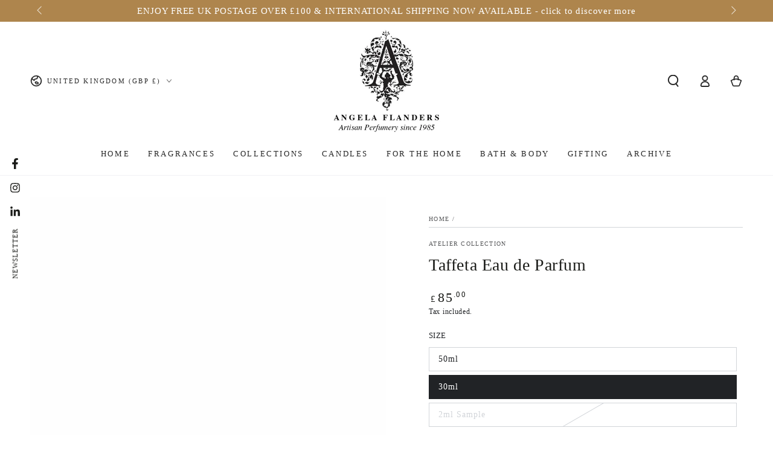

--- FILE ---
content_type: text/html; charset=utf-8
request_url: https://angelaflanders-perfumer.com/products/taffeta-eau-de-parfum?variant=13604614504496
body_size: 50657
content:
<!doctype html>
<html class="no-js" lang="en">
  <head>
    <meta charset="utf-8">
    <meta http-equiv="X-UA-Compatible" content="IE=edge">
    <meta name="viewport" content="width=device-width,initial-scale=1">
    <meta name="theme-color" content="">
    <link rel="canonical" href="https://angelaflanders-perfumer.com/products/taffeta-eau-de-parfum">
    <link rel="preconnect" href="https://cdn.shopify.com" crossorigin><link rel="icon" type="image/png" href="//angelaflanders-perfumer.com/cdn/shop/files/AngelaLogo_300dpi.jpg?crop=center&height=32&v=1729260779&width=32"><title>
      Taffeta Eau de Parfum &ndash; Angela Flanders Perfumery</title><meta name="description" content=" A dewy top note of hyacinth enhances the delicate notes of iris and rose in the heart of Taffeta. A touch of smoky vetiver, calamus and civet in the base add a sophisticated depth as the perfume warms and opens on the skin. Taffeta captures the early evening when dusk starts to fall, and we prepare to embark on an eve">

<meta property="og:site_name" content="Angela Flanders Perfumery">
<meta property="og:url" content="https://angelaflanders-perfumer.com/products/taffeta-eau-de-parfum">
<meta property="og:title" content="Taffeta Eau de Parfum">
<meta property="og:type" content="product">
<meta property="og:description" content=" A dewy top note of hyacinth enhances the delicate notes of iris and rose in the heart of Taffeta. A touch of smoky vetiver, calamus and civet in the base add a sophisticated depth as the perfume warms and opens on the skin. Taffeta captures the early evening when dusk starts to fall, and we prepare to embark on an eve"><meta property="og:image" content="http://angelaflanders-perfumer.com/cdn/shop/products/PerfumeTafetta50ml.jpg?v=1659451591">
  <meta property="og:image:secure_url" content="https://angelaflanders-perfumer.com/cdn/shop/products/PerfumeTafetta50ml.jpg?v=1659451591">
  <meta property="og:image:width" content="2000">
  <meta property="og:image:height" content="2800"><meta property="og:price:amount" content="7.50">
  <meta property="og:price:currency" content="GBP"><meta name="twitter:card" content="summary_large_image">
<meta name="twitter:title" content="Taffeta Eau de Parfum">
<meta name="twitter:description" content=" A dewy top note of hyacinth enhances the delicate notes of iris and rose in the heart of Taffeta. A touch of smoky vetiver, calamus and civet in the base add a sophisticated depth as the perfume warms and opens on the skin. Taffeta captures the early evening when dusk starts to fall, and we prepare to embark on an eve">


    <script async crossorigin fetchpriority="high" src="/cdn/shopifycloud/importmap-polyfill/es-modules-shim.2.4.0.js"></script>
<script type="importmap">
      {
        "imports": {
          "mdl-scrollsnap": "//angelaflanders-perfumer.com/cdn/shop/t/29/assets/scrollsnap.js?v=170600829773392310311762776560",
          "timeline-component": "//angelaflanders-perfumer.com/cdn/shop/t/29/assets/timeline-component.js?v=25828140184624228211762776559",
          "comparison-table-component": "//angelaflanders-perfumer.com/cdn/shop/t/29/assets/comparison-table-component.js?v=95021244545988581221762776561"
        }
      }
    </script>

    <script src="//angelaflanders-perfumer.com/cdn/shop/t/29/assets/vendor-v4.js" defer="defer"></script>
    <script src="//angelaflanders-perfumer.com/cdn/shop/t/29/assets/pubsub.js?v=64530984355039965911762776561" defer="defer"></script>
    <script src="//angelaflanders-perfumer.com/cdn/shop/t/29/assets/global.js?v=105739679177674998921762776560" defer="defer"></script>
    <script src="//angelaflanders-perfumer.com/cdn/shop/t/29/assets/modules-basis.js?v=7117348240208911571762776561" defer="defer"></script>

    <script>window.performance && window.performance.mark && window.performance.mark('shopify.content_for_header.start');</script><meta name="google-site-verification" content="oRQ3h9zPbpdhkj5rB9mqPQRSWbUkycO7MjWvmjtaQRc">
<meta id="shopify-digital-wallet" name="shopify-digital-wallet" content="/428474379/digital_wallets/dialog">
<meta name="shopify-checkout-api-token" content="0f43f44781f885623c731c889a53b2ce">
<meta id="in-context-paypal-metadata" data-shop-id="428474379" data-venmo-supported="false" data-environment="production" data-locale="en_US" data-paypal-v4="true" data-currency="GBP">
<link rel="alternate" type="application/json+oembed" href="https://angelaflanders-perfumer.com/products/taffeta-eau-de-parfum.oembed">
<script async="async" src="/checkouts/internal/preloads.js?locale=en-GB"></script>
<link rel="preconnect" href="https://shop.app" crossorigin="anonymous">
<script async="async" src="https://shop.app/checkouts/internal/preloads.js?locale=en-GB&shop_id=428474379" crossorigin="anonymous"></script>
<script id="apple-pay-shop-capabilities" type="application/json">{"shopId":428474379,"countryCode":"GB","currencyCode":"GBP","merchantCapabilities":["supports3DS"],"merchantId":"gid:\/\/shopify\/Shop\/428474379","merchantName":"Angela Flanders Perfumery","requiredBillingContactFields":["postalAddress","email","phone"],"requiredShippingContactFields":["postalAddress","email","phone"],"shippingType":"shipping","supportedNetworks":["visa","maestro","masterCard","amex","discover","elo"],"total":{"type":"pending","label":"Angela Flanders Perfumery","amount":"1.00"},"shopifyPaymentsEnabled":true,"supportsSubscriptions":true}</script>
<script id="shopify-features" type="application/json">{"accessToken":"0f43f44781f885623c731c889a53b2ce","betas":["rich-media-storefront-analytics"],"domain":"angelaflanders-perfumer.com","predictiveSearch":true,"shopId":428474379,"locale":"en"}</script>
<script>var Shopify = Shopify || {};
Shopify.shop = "af-london-uk.myshopify.com";
Shopify.locale = "en";
Shopify.currency = {"active":"GBP","rate":"1.0"};
Shopify.country = "GB";
Shopify.theme = {"name":"Latest Be Yours v 8.4","id":181682864506,"schema_name":"Be Yours","schema_version":"8.4.0","theme_store_id":1399,"role":"main"};
Shopify.theme.handle = "null";
Shopify.theme.style = {"id":null,"handle":null};
Shopify.cdnHost = "angelaflanders-perfumer.com/cdn";
Shopify.routes = Shopify.routes || {};
Shopify.routes.root = "/";</script>
<script type="module">!function(o){(o.Shopify=o.Shopify||{}).modules=!0}(window);</script>
<script>!function(o){function n(){var o=[];function n(){o.push(Array.prototype.slice.apply(arguments))}return n.q=o,n}var t=o.Shopify=o.Shopify||{};t.loadFeatures=n(),t.autoloadFeatures=n()}(window);</script>
<script>
  window.ShopifyPay = window.ShopifyPay || {};
  window.ShopifyPay.apiHost = "shop.app\/pay";
  window.ShopifyPay.redirectState = null;
</script>
<script id="shop-js-analytics" type="application/json">{"pageType":"product"}</script>
<script defer="defer" async type="module" src="//angelaflanders-perfumer.com/cdn/shopifycloud/shop-js/modules/v2/client.init-shop-cart-sync_BT-GjEfc.en.esm.js"></script>
<script defer="defer" async type="module" src="//angelaflanders-perfumer.com/cdn/shopifycloud/shop-js/modules/v2/chunk.common_D58fp_Oc.esm.js"></script>
<script defer="defer" async type="module" src="//angelaflanders-perfumer.com/cdn/shopifycloud/shop-js/modules/v2/chunk.modal_xMitdFEc.esm.js"></script>
<script type="module">
  await import("//angelaflanders-perfumer.com/cdn/shopifycloud/shop-js/modules/v2/client.init-shop-cart-sync_BT-GjEfc.en.esm.js");
await import("//angelaflanders-perfumer.com/cdn/shopifycloud/shop-js/modules/v2/chunk.common_D58fp_Oc.esm.js");
await import("//angelaflanders-perfumer.com/cdn/shopifycloud/shop-js/modules/v2/chunk.modal_xMitdFEc.esm.js");

  window.Shopify.SignInWithShop?.initShopCartSync?.({"fedCMEnabled":true,"windoidEnabled":true});

</script>
<script>
  window.Shopify = window.Shopify || {};
  if (!window.Shopify.featureAssets) window.Shopify.featureAssets = {};
  window.Shopify.featureAssets['shop-js'] = {"shop-cart-sync":["modules/v2/client.shop-cart-sync_DZOKe7Ll.en.esm.js","modules/v2/chunk.common_D58fp_Oc.esm.js","modules/v2/chunk.modal_xMitdFEc.esm.js"],"init-fed-cm":["modules/v2/client.init-fed-cm_B6oLuCjv.en.esm.js","modules/v2/chunk.common_D58fp_Oc.esm.js","modules/v2/chunk.modal_xMitdFEc.esm.js"],"shop-cash-offers":["modules/v2/client.shop-cash-offers_D2sdYoxE.en.esm.js","modules/v2/chunk.common_D58fp_Oc.esm.js","modules/v2/chunk.modal_xMitdFEc.esm.js"],"shop-login-button":["modules/v2/client.shop-login-button_QeVjl5Y3.en.esm.js","modules/v2/chunk.common_D58fp_Oc.esm.js","modules/v2/chunk.modal_xMitdFEc.esm.js"],"pay-button":["modules/v2/client.pay-button_DXTOsIq6.en.esm.js","modules/v2/chunk.common_D58fp_Oc.esm.js","modules/v2/chunk.modal_xMitdFEc.esm.js"],"shop-button":["modules/v2/client.shop-button_DQZHx9pm.en.esm.js","modules/v2/chunk.common_D58fp_Oc.esm.js","modules/v2/chunk.modal_xMitdFEc.esm.js"],"avatar":["modules/v2/client.avatar_BTnouDA3.en.esm.js"],"init-windoid":["modules/v2/client.init-windoid_CR1B-cfM.en.esm.js","modules/v2/chunk.common_D58fp_Oc.esm.js","modules/v2/chunk.modal_xMitdFEc.esm.js"],"init-shop-for-new-customer-accounts":["modules/v2/client.init-shop-for-new-customer-accounts_C_vY_xzh.en.esm.js","modules/v2/client.shop-login-button_QeVjl5Y3.en.esm.js","modules/v2/chunk.common_D58fp_Oc.esm.js","modules/v2/chunk.modal_xMitdFEc.esm.js"],"init-shop-email-lookup-coordinator":["modules/v2/client.init-shop-email-lookup-coordinator_BI7n9ZSv.en.esm.js","modules/v2/chunk.common_D58fp_Oc.esm.js","modules/v2/chunk.modal_xMitdFEc.esm.js"],"init-shop-cart-sync":["modules/v2/client.init-shop-cart-sync_BT-GjEfc.en.esm.js","modules/v2/chunk.common_D58fp_Oc.esm.js","modules/v2/chunk.modal_xMitdFEc.esm.js"],"shop-toast-manager":["modules/v2/client.shop-toast-manager_DiYdP3xc.en.esm.js","modules/v2/chunk.common_D58fp_Oc.esm.js","modules/v2/chunk.modal_xMitdFEc.esm.js"],"init-customer-accounts":["modules/v2/client.init-customer-accounts_D9ZNqS-Q.en.esm.js","modules/v2/client.shop-login-button_QeVjl5Y3.en.esm.js","modules/v2/chunk.common_D58fp_Oc.esm.js","modules/v2/chunk.modal_xMitdFEc.esm.js"],"init-customer-accounts-sign-up":["modules/v2/client.init-customer-accounts-sign-up_iGw4briv.en.esm.js","modules/v2/client.shop-login-button_QeVjl5Y3.en.esm.js","modules/v2/chunk.common_D58fp_Oc.esm.js","modules/v2/chunk.modal_xMitdFEc.esm.js"],"shop-follow-button":["modules/v2/client.shop-follow-button_CqMgW2wH.en.esm.js","modules/v2/chunk.common_D58fp_Oc.esm.js","modules/v2/chunk.modal_xMitdFEc.esm.js"],"checkout-modal":["modules/v2/client.checkout-modal_xHeaAweL.en.esm.js","modules/v2/chunk.common_D58fp_Oc.esm.js","modules/v2/chunk.modal_xMitdFEc.esm.js"],"shop-login":["modules/v2/client.shop-login_D91U-Q7h.en.esm.js","modules/v2/chunk.common_D58fp_Oc.esm.js","modules/v2/chunk.modal_xMitdFEc.esm.js"],"lead-capture":["modules/v2/client.lead-capture_BJmE1dJe.en.esm.js","modules/v2/chunk.common_D58fp_Oc.esm.js","modules/v2/chunk.modal_xMitdFEc.esm.js"],"payment-terms":["modules/v2/client.payment-terms_Ci9AEqFq.en.esm.js","modules/v2/chunk.common_D58fp_Oc.esm.js","modules/v2/chunk.modal_xMitdFEc.esm.js"]};
</script>
<script>(function() {
  var isLoaded = false;
  function asyncLoad() {
    if (isLoaded) return;
    isLoaded = true;
    var urls = ["https:\/\/chimpstatic.com\/mcjs-connected\/js\/users\/a78637a4705a519f38f9801db\/de951434e36fb3085f2c3cbd5.js?shop=af-london-uk.myshopify.com","https:\/\/chimpstatic.com\/mcjs-connected\/js\/users\/a78637a4705a519f38f9801db\/cbf6b726e9b9157f5877778ff.js?shop=af-london-uk.myshopify.com","https:\/\/cdn.sesami.co\/shopify.js?shop=af-london-uk.myshopify.com"];
    for (var i = 0; i < urls.length; i++) {
      var s = document.createElement('script');
      s.type = 'text/javascript';
      s.async = true;
      s.src = urls[i];
      var x = document.getElementsByTagName('script')[0];
      x.parentNode.insertBefore(s, x);
    }
  };
  if(window.attachEvent) {
    window.attachEvent('onload', asyncLoad);
  } else {
    window.addEventListener('load', asyncLoad, false);
  }
})();</script>
<script id="__st">var __st={"a":428474379,"offset":0,"reqid":"0c50dc41-a59e-4f5c-b05c-a14213996642-1769112005","pageurl":"angelaflanders-perfumer.com\/products\/taffeta-eau-de-parfum?variant=13604614504496","u":"92e261134e47","p":"product","rtyp":"product","rid":1483857395760};</script>
<script>window.ShopifyPaypalV4VisibilityTracking = true;</script>
<script id="captcha-bootstrap">!function(){'use strict';const t='contact',e='account',n='new_comment',o=[[t,t],['blogs',n],['comments',n],[t,'customer']],c=[[e,'customer_login'],[e,'guest_login'],[e,'recover_customer_password'],[e,'create_customer']],r=t=>t.map((([t,e])=>`form[action*='/${t}']:not([data-nocaptcha='true']) input[name='form_type'][value='${e}']`)).join(','),a=t=>()=>t?[...document.querySelectorAll(t)].map((t=>t.form)):[];function s(){const t=[...o],e=r(t);return a(e)}const i='password',u='form_key',d=['recaptcha-v3-token','g-recaptcha-response','h-captcha-response',i],f=()=>{try{return window.sessionStorage}catch{return}},m='__shopify_v',_=t=>t.elements[u];function p(t,e,n=!1){try{const o=window.sessionStorage,c=JSON.parse(o.getItem(e)),{data:r}=function(t){const{data:e,action:n}=t;return t[m]||n?{data:e,action:n}:{data:t,action:n}}(c);for(const[e,n]of Object.entries(r))t.elements[e]&&(t.elements[e].value=n);n&&o.removeItem(e)}catch(o){console.error('form repopulation failed',{error:o})}}const l='form_type',E='cptcha';function T(t){t.dataset[E]=!0}const w=window,h=w.document,L='Shopify',v='ce_forms',y='captcha';let A=!1;((t,e)=>{const n=(g='f06e6c50-85a8-45c8-87d0-21a2b65856fe',I='https://cdn.shopify.com/shopifycloud/storefront-forms-hcaptcha/ce_storefront_forms_captcha_hcaptcha.v1.5.2.iife.js',D={infoText:'Protected by hCaptcha',privacyText:'Privacy',termsText:'Terms'},(t,e,n)=>{const o=w[L][v],c=o.bindForm;if(c)return c(t,g,e,D).then(n);var r;o.q.push([[t,g,e,D],n]),r=I,A||(h.body.append(Object.assign(h.createElement('script'),{id:'captcha-provider',async:!0,src:r})),A=!0)});var g,I,D;w[L]=w[L]||{},w[L][v]=w[L][v]||{},w[L][v].q=[],w[L][y]=w[L][y]||{},w[L][y].protect=function(t,e){n(t,void 0,e),T(t)},Object.freeze(w[L][y]),function(t,e,n,w,h,L){const[v,y,A,g]=function(t,e,n){const i=e?o:[],u=t?c:[],d=[...i,...u],f=r(d),m=r(i),_=r(d.filter((([t,e])=>n.includes(e))));return[a(f),a(m),a(_),s()]}(w,h,L),I=t=>{const e=t.target;return e instanceof HTMLFormElement?e:e&&e.form},D=t=>v().includes(t);t.addEventListener('submit',(t=>{const e=I(t);if(!e)return;const n=D(e)&&!e.dataset.hcaptchaBound&&!e.dataset.recaptchaBound,o=_(e),c=g().includes(e)&&(!o||!o.value);(n||c)&&t.preventDefault(),c&&!n&&(function(t){try{if(!f())return;!function(t){const e=f();if(!e)return;const n=_(t);if(!n)return;const o=n.value;o&&e.removeItem(o)}(t);const e=Array.from(Array(32),(()=>Math.random().toString(36)[2])).join('');!function(t,e){_(t)||t.append(Object.assign(document.createElement('input'),{type:'hidden',name:u})),t.elements[u].value=e}(t,e),function(t,e){const n=f();if(!n)return;const o=[...t.querySelectorAll(`input[type='${i}']`)].map((({name:t})=>t)),c=[...d,...o],r={};for(const[a,s]of new FormData(t).entries())c.includes(a)||(r[a]=s);n.setItem(e,JSON.stringify({[m]:1,action:t.action,data:r}))}(t,e)}catch(e){console.error('failed to persist form',e)}}(e),e.submit())}));const S=(t,e)=>{t&&!t.dataset[E]&&(n(t,e.some((e=>e===t))),T(t))};for(const o of['focusin','change'])t.addEventListener(o,(t=>{const e=I(t);D(e)&&S(e,y())}));const B=e.get('form_key'),M=e.get(l),P=B&&M;t.addEventListener('DOMContentLoaded',(()=>{const t=y();if(P)for(const e of t)e.elements[l].value===M&&p(e,B);[...new Set([...A(),...v().filter((t=>'true'===t.dataset.shopifyCaptcha))])].forEach((e=>S(e,t)))}))}(h,new URLSearchParams(w.location.search),n,t,e,['guest_login'])})(!0,!0)}();</script>
<script integrity="sha256-4kQ18oKyAcykRKYeNunJcIwy7WH5gtpwJnB7kiuLZ1E=" data-source-attribution="shopify.loadfeatures" defer="defer" src="//angelaflanders-perfumer.com/cdn/shopifycloud/storefront/assets/storefront/load_feature-a0a9edcb.js" crossorigin="anonymous"></script>
<script crossorigin="anonymous" defer="defer" src="//angelaflanders-perfumer.com/cdn/shopifycloud/storefront/assets/shopify_pay/storefront-65b4c6d7.js?v=20250812"></script>
<script data-source-attribution="shopify.dynamic_checkout.dynamic.init">var Shopify=Shopify||{};Shopify.PaymentButton=Shopify.PaymentButton||{isStorefrontPortableWallets:!0,init:function(){window.Shopify.PaymentButton.init=function(){};var t=document.createElement("script");t.src="https://angelaflanders-perfumer.com/cdn/shopifycloud/portable-wallets/latest/portable-wallets.en.js",t.type="module",document.head.appendChild(t)}};
</script>
<script data-source-attribution="shopify.dynamic_checkout.buyer_consent">
  function portableWalletsHideBuyerConsent(e){var t=document.getElementById("shopify-buyer-consent"),n=document.getElementById("shopify-subscription-policy-button");t&&n&&(t.classList.add("hidden"),t.setAttribute("aria-hidden","true"),n.removeEventListener("click",e))}function portableWalletsShowBuyerConsent(e){var t=document.getElementById("shopify-buyer-consent"),n=document.getElementById("shopify-subscription-policy-button");t&&n&&(t.classList.remove("hidden"),t.removeAttribute("aria-hidden"),n.addEventListener("click",e))}window.Shopify?.PaymentButton&&(window.Shopify.PaymentButton.hideBuyerConsent=portableWalletsHideBuyerConsent,window.Shopify.PaymentButton.showBuyerConsent=portableWalletsShowBuyerConsent);
</script>
<script data-source-attribution="shopify.dynamic_checkout.cart.bootstrap">document.addEventListener("DOMContentLoaded",(function(){function t(){return document.querySelector("shopify-accelerated-checkout-cart, shopify-accelerated-checkout")}if(t())Shopify.PaymentButton.init();else{new MutationObserver((function(e,n){t()&&(Shopify.PaymentButton.init(),n.disconnect())})).observe(document.body,{childList:!0,subtree:!0})}}));
</script>
<script id='scb4127' type='text/javascript' async='' src='https://angelaflanders-perfumer.com/cdn/shopifycloud/privacy-banner/storefront-banner.js'></script><link id="shopify-accelerated-checkout-styles" rel="stylesheet" media="screen" href="https://angelaflanders-perfumer.com/cdn/shopifycloud/portable-wallets/latest/accelerated-checkout-backwards-compat.css" crossorigin="anonymous">
<style id="shopify-accelerated-checkout-cart">
        #shopify-buyer-consent {
  margin-top: 1em;
  display: inline-block;
  width: 100%;
}

#shopify-buyer-consent.hidden {
  display: none;
}

#shopify-subscription-policy-button {
  background: none;
  border: none;
  padding: 0;
  text-decoration: underline;
  font-size: inherit;
  cursor: pointer;
}

#shopify-subscription-policy-button::before {
  box-shadow: none;
}

      </style>
<script id="sections-script" data-sections="header" defer="defer" src="//angelaflanders-perfumer.com/cdn/shop/t/29/compiled_assets/scripts.js?v=2922"></script>
<script>window.performance && window.performance.mark && window.performance.mark('shopify.content_for_header.end');</script><style data-shopify>
  
  
  
  
  

  :root {
    --font-body-family: Garamond, Baskerville, Caslon, serif;
    --font-body-style: normal;
    --font-body-weight: 400;

    --font-heading-family: Garamond, Baskerville, Caslon, serif;
    --font-heading-style: normal;
    --font-heading-weight: 400;

    --font-body-scale: 1.0;
    --font-heading-scale: 1.0;

    --font-navigation-family: var(--font-heading-family);
    --font-navigation-size: 13px;
    --font-navigation-weight: var(--font-heading-weight);
    --font-button-family: var(--font-body-family);
    --font-button-size: 16px;
    --font-button-baseline: 0.2rem;
    --font-price-family: var(--font-heading-family);
    --font-price-scale: var(--font-heading-scale);

    --color-base-text: 33, 35, 38;
    --color-base-background: 255, 255, 255;
    --color-base-solid-button-labels: 33, 35, 38;
    --color-base-outline-button-labels: 26, 27, 24;
    --color-base-accent: 174, 133, 77;
    --color-base-heading: 26, 27, 24;
    --color-base-border: 210, 213, 217;
    --color-placeholder: 243, 243, 243;
    --color-overlay: 231, 241, 255;
    --color-keyboard-focus: 135, 173, 245;
    --color-shadow: 168, 232, 226;
    --shadow-opacity: 1;

    --color-background-dark: 235, 235, 235;
    --color-price: #1a1b18;
    --color-sale-price: #ae854d;
    --color-sale-badge-background: #ae854d;
    --color-reviews: #ffb503;
    --color-critical: #d72c0d;
    --color-success: #008060;
    --color-highlight: 255, 181, 3;

    --payment-terms-background-color: #ffffff;
    --page-width: 150rem;
    --page-width-margin: 0rem;

    --card-color-scheme: var(--color-placeholder);
    --card-text-alignment: left;
    --card-flex-alignment: flex-left;
    --card-image-padding: 0px;
    --card-border-width: 0px;
    --card-radius: 0px;
    --card-shadow-horizontal-offset: 0px;
    --card-shadow-vertical-offset: 0px;
    
    --button-radius: 0px;
    --button-border-width: 3px;
    --button-shadow-horizontal-offset: 0px;
    --button-shadow-vertical-offset: 0px;

    --spacing-sections-desktop: 0px;
    --spacing-sections-mobile: 0px;

    --gradient-free-ship-progress: linear-gradient(325deg,#F9423A 0,#F1E04D 100%);
    --gradient-free-ship-complete: linear-gradient(325deg, #049cff 0, #35ee7a 100%);

    --plabel-price-tag-color: #000000;
    --plabel-price-tag-background: #d1d5db;
    --plabel-price-tag-height: 2.5rem;

    --swatch-outline-color: #f4f6f8;--text-8xl: 6.0rem;
    --text-6xl: 3.75rem;
    --text-5xl: 3.0rem;
    --text-4xl: 2.25rem;
    --text-3xl: 1.875rem;
    --text-2xl: 1.5rem;
    --text-xl: 1.25rem;
    --text-lg: 1.125rem;
    --text-base: 1.0rem;
    --text-2sm: 0.8125rem;
    --text-sm: 0.875rem;
    --text-xs: 0.75rem;
    --text-3xs: 0.625rem;

    --fluid-sm-to-base: clamp(var(--text-sm), 0.8115rem + 0.1587vw, var(--text-base));
    --fluid-sm-to-lg: clamp(var(--text-sm), 0.748rem + 0.3174vw, var(--text-lg));
    --fluid-base-to-xl: clamp(var(--text-base), 0.873rem + 0.3175vw, var(--text-xl));
    --fluid-base-to-2xl: clamp(var(--text-base), 0.746rem + 0.6349vw, var(--text-2xl));
    --fluid-lg-to-2xl: clamp(var(--text-lg), 0.9722rem + 0.4444vw, var(--text-2xl));
    --fluid-xl-to-3xl: clamp(var(--text-xl), 0.4966rem + 1.1818vw, var(--text-3xl));

    --tw-translate-x: 0;
    --tw-translate-y: 0;
    --tw-rotate: 0;
    --tw-skew-x: 0;
    --tw-skew-y: 0;
    --tw-scale-x: 1;
    --tw-scale-y: 1;

    --font-normal: 400;
    --font-medium: 500;
    --font-bold: 700;

    --sp-0d5: 0.125rem;
    --sp-1: 0.25rem;
    --sp-1d5: 0.375rem;
    --sp-2: 0.5rem;
    --sp-2d5: 0.625rem;
    --sp-3: 0.75rem;
    --sp-3d5: 0.875rem;
    --sp-4: 1rem;
    --sp-4d5: 1.125rem;
    --sp-5: 1.25rem;
    --sp-5d5: 1.375rem;
    --sp-6: 1.5rem;
    --sp-6d5: 1.625rem;
    --sp-7: 1.75rem;
    --sp-7d5: 1.875rem;
    --sp-8: 2rem;
    --sp-9: 2.25rem;
    --sp-10: 2.5rem;
    --sp-12: 3rem;
    --sp-14: 3.5rem;
  }

  *,
  *::before,
  *::after {
    box-sizing: inherit;
  }

  html {
    box-sizing: border-box;
    font-size: calc(var(--font-body-scale) * 62.5%);
    height: 100%;
  }

  body {
    min-height: 100%;
    margin: 0;
    font-size: 1.5rem;
    letter-spacing: 0.06rem;
    line-height: calc(1 + 0.8 / var(--font-body-scale));
    font-family: var(--font-body-family);
    font-style: var(--font-body-style);
    font-weight: var(--font-body-weight);
  }

  @media screen and (min-width: 750px) {
    body {
      font-size: 1.6rem;
    }
  }</style><link href="//angelaflanders-perfumer.com/cdn/shop/t/29/assets/base.css?v=56154053777866764741762776561" rel="stylesheet" type="text/css" media="all" /><link rel="stylesheet" href="//angelaflanders-perfumer.com/cdn/shop/t/29/assets/apps.css?v=58555770612562691921762776560" media="print" fetchpriority="low" onload="this.media='all'">

    <link rel="stylesheet" href="//angelaflanders-perfumer.com/cdn/shop/t/29/assets/component-predictive-search.css?v=94320327991181004901762776560" media="print" onload="this.media='all'"><link rel="stylesheet" href="//angelaflanders-perfumer.com/cdn/shop/t/29/assets/component-quick-view.css?v=161742497119562552051762776561" media="print" onload="this.media='all'"><link rel="stylesheet" href="//angelaflanders-perfumer.com/cdn/shop/t/29/assets/component-color-swatches.css?v=147375175252346861151762776560" media="print" onload="this.media='all'"><link rel="stylesheet" href="//angelaflanders-perfumer.com/cdn/shop/t/29/assets/component-gift-wrapping.css?v=61976714561126149401762776561" media="print" onload="this.media='all'">
      <noscript><link href="//angelaflanders-perfumer.com/cdn/shop/t/29/assets/component-gift-wrapping.css?v=61976714561126149401762776561" rel="stylesheet" type="text/css" media="all" /></noscript><script>
  document.documentElement.classList.replace('no-js', 'js');

  window.theme = window.theme || {};

  theme.routes = {
    root_url: '/',
    cart_url: '/cart',
    cart_add_url: '/cart/add',
    cart_change_url: '/cart/change',
    cart_update_url: '/cart/update',
    search_url: '/search',
    predictive_search_url: '/search/suggest'
  };

  theme.cartStrings = {
    error: `There was an error while updating your cart. Please try again.`,
    quantityError: `You can only add [quantity] of this item to your cart.`
  };

  theme.variantStrings = {
    addToCart: `Add to cart`,
    soldOut: `Sold out`,
    unavailable: `Unavailable`,
    preOrder: `Pre-order`
  };

  theme.accessibilityStrings = {
    imageAvailable: `Image [index] is now available in gallery view`,
    shareSuccess: `Link copied to clipboard!`,
    fillInAllLineItemPropertyRequiredFields: `Please fill in all required fields`
  }

  theme.dateStrings = {
    d: `D`,
    day: `Day`,
    days: `Days`,
    hour: `Hour`,
    hours: `Hours`,
    minute: `Min`,
    minutes: `Mins`,
    second: `Sec`,
    seconds: `Secs`
  };theme.shopSettings = {
    moneyFormat: "£{{amount}}",
    isoCode: "GBP",
    cartDrawer: true,
    currencyCode: false,
    giftwrapRate: 'product'
  };

  theme.settings = {
    themeName: 'Be Yours',
    themeVersion: '8.4.0',
    agencyId: ''
  };

  /*! (c) Andrea Giammarchi @webreflection ISC */
  !function(){"use strict";var e=function(e,t){var n=function(e){for(var t=0,n=e.length;t<n;t++)r(e[t])},r=function(e){var t=e.target,n=e.attributeName,r=e.oldValue;t.attributeChangedCallback(n,r,t.getAttribute(n))};return function(o,a){var l=o.constructor.observedAttributes;return l&&e(a).then((function(){new t(n).observe(o,{attributes:!0,attributeOldValue:!0,attributeFilter:l});for(var e=0,a=l.length;e<a;e++)o.hasAttribute(l[e])&&r({target:o,attributeName:l[e],oldValue:null})})),o}};function t(e,t){(null==t||t>e.length)&&(t=e.length);for(var n=0,r=new Array(t);n<t;n++)r[n]=e[n];return r}function n(e,n){var r="undefined"!=typeof Symbol&&e[Symbol.iterator]||e["@@iterator"];if(!r){if(Array.isArray(e)||(r=function(e,n){if(e){if("string"==typeof e)return t(e,n);var r=Object.prototype.toString.call(e).slice(8,-1);return"Object"===r&&e.constructor&&(r=e.constructor.name),"Map"===r||"Set"===r?Array.from(e):"Arguments"===r||/^(?:Ui|I)nt(?:8|16|32)(?:Clamped)?Array$/.test(r)?t(e,n):void 0}}(e))||n&&e&&"number"==typeof e.length){r&&(e=r);var o=0,a=function(){};return{s:a,n:function(){return o>=e.length?{done:!0}:{done:!1,value:e[o++]}},e:function(e){throw e},f:a}}throw new TypeError("Invalid attempt to iterate non-iterable instance.\nIn order to be iterable, non-array objects must have a [Symbol.iterator]() method.")}var l,i=!0,u=!1;return{s:function(){r=r.call(e)},n:function(){var e=r.next();return i=e.done,e},e:function(e){u=!0,l=e},f:function(){try{i||null==r.return||r.return()}finally{if(u)throw l}}}}
  /*! (c) Andrea Giammarchi - ISC */var r=!0,o=!1,a="querySelectorAll",l="querySelectorAll",i=self,u=i.document,c=i.Element,s=i.MutationObserver,f=i.Set,d=i.WeakMap,h=function(e){return l in e},v=[].filter,g=function(e){var t=new d,i=function(n,r){var o;if(r)for(var a,l=function(e){return e.matches||e.webkitMatchesSelector||e.msMatchesSelector}(n),i=0,u=p.length;i<u;i++)l.call(n,a=p[i])&&(t.has(n)||t.set(n,new f),(o=t.get(n)).has(a)||(o.add(a),e.handle(n,r,a)));else t.has(n)&&(o=t.get(n),t.delete(n),o.forEach((function(t){e.handle(n,r,t)})))},g=function(e){for(var t=!(arguments.length>1&&void 0!==arguments[1])||arguments[1],n=0,r=e.length;n<r;n++)i(e[n],t)},p=e.query,y=e.root||u,m=function(e){var t=arguments.length>1&&void 0!==arguments[1]?arguments[1]:document,l=arguments.length>2&&void 0!==arguments[2]?arguments[2]:MutationObserver,i=arguments.length>3&&void 0!==arguments[3]?arguments[3]:["*"],u=function t(o,l,i,u,c,s){var f,d=n(o);try{for(d.s();!(f=d.n()).done;){var h=f.value;(s||a in h)&&(c?i.has(h)||(i.add(h),u.delete(h),e(h,c)):u.has(h)||(u.add(h),i.delete(h),e(h,c)),s||t(h[a](l),l,i,u,c,r))}}catch(e){d.e(e)}finally{d.f()}},c=new l((function(e){if(i.length){var t,a=i.join(","),l=new Set,c=new Set,s=n(e);try{for(s.s();!(t=s.n()).done;){var f=t.value,d=f.addedNodes,h=f.removedNodes;u(h,a,l,c,o,o),u(d,a,l,c,r,o)}}catch(e){s.e(e)}finally{s.f()}}})),s=c.observe;return(c.observe=function(e){return s.call(c,e,{subtree:r,childList:r})})(t),c}(i,y,s,p),b=c.prototype.attachShadow;return b&&(c.prototype.attachShadow=function(e){var t=b.call(this,e);return m.observe(t),t}),p.length&&g(y[l](p)),{drop:function(e){for(var n=0,r=e.length;n<r;n++)t.delete(e[n])},flush:function(){for(var e=m.takeRecords(),t=0,n=e.length;t<n;t++)g(v.call(e[t].removedNodes,h),!1),g(v.call(e[t].addedNodes,h),!0)},observer:m,parse:g}},p=self,y=p.document,m=p.Map,b=p.MutationObserver,w=p.Object,E=p.Set,S=p.WeakMap,A=p.Element,M=p.HTMLElement,O=p.Node,N=p.Error,C=p.TypeError,T=p.Reflect,q=w.defineProperty,I=w.keys,D=w.getOwnPropertyNames,L=w.setPrototypeOf,P=!self.customElements,k=function(e){for(var t=I(e),n=[],r=t.length,o=0;o<r;o++)n[o]=e[t[o]],delete e[t[o]];return function(){for(var o=0;o<r;o++)e[t[o]]=n[o]}};if(P){var x=function(){var e=this.constructor;if(!$.has(e))throw new C("Illegal constructor");var t=$.get(e);if(W)return z(W,t);var n=H.call(y,t);return z(L(n,e.prototype),t)},H=y.createElement,$=new m,_=new m,j=new m,R=new m,V=[],U=g({query:V,handle:function(e,t,n){var r=j.get(n);if(t&&!r.isPrototypeOf(e)){var o=k(e);W=L(e,r);try{new r.constructor}finally{W=null,o()}}var a="".concat(t?"":"dis","connectedCallback");a in r&&e[a]()}}).parse,W=null,F=function(e){if(!_.has(e)){var t,n=new Promise((function(e){t=e}));_.set(e,{$:n,_:t})}return _.get(e).$},z=e(F,b);q(self,"customElements",{configurable:!0,value:{define:function(e,t){if(R.has(e))throw new N('the name "'.concat(e,'" has already been used with this registry'));$.set(t,e),j.set(e,t.prototype),R.set(e,t),V.push(e),F(e).then((function(){U(y.querySelectorAll(e))})),_.get(e)._(t)},get:function(e){return R.get(e)},whenDefined:F}}),q(x.prototype=M.prototype,"constructor",{value:x}),q(self,"HTMLElement",{configurable:!0,value:x}),q(y,"createElement",{configurable:!0,value:function(e,t){var n=t&&t.is,r=n?R.get(n):R.get(e);return r?new r:H.call(y,e)}}),"isConnected"in O.prototype||q(O.prototype,"isConnected",{configurable:!0,get:function(){return!(this.ownerDocument.compareDocumentPosition(this)&this.DOCUMENT_POSITION_DISCONNECTED)}})}else if(P=!self.customElements.get("extends-li"))try{var B=function e(){return self.Reflect.construct(HTMLLIElement,[],e)};B.prototype=HTMLLIElement.prototype;var G="extends-li";self.customElements.define("extends-li",B,{extends:"li"}),P=y.createElement("li",{is:G}).outerHTML.indexOf(G)<0;var J=self.customElements,K=J.get,Q=J.whenDefined;q(self.customElements,"whenDefined",{configurable:!0,value:function(e){var t=this;return Q.call(this,e).then((function(n){return n||K.call(t,e)}))}})}catch(e){}if(P){var X=function(e){var t=ae.get(e);ve(t.querySelectorAll(this),e.isConnected)},Y=self.customElements,Z=y.createElement,ee=Y.define,te=Y.get,ne=Y.upgrade,re=T||{construct:function(e){return e.call(this)}},oe=re.construct,ae=new S,le=new E,ie=new m,ue=new m,ce=new m,se=new m,fe=[],de=[],he=function(e){return se.get(e)||te.call(Y,e)},ve=g({query:de,handle:function(e,t,n){var r=ce.get(n);if(t&&!r.isPrototypeOf(e)){var o=k(e);be=L(e,r);try{new r.constructor}finally{be=null,o()}}var a="".concat(t?"":"dis","connectedCallback");a in r&&e[a]()}}).parse,ge=g({query:fe,handle:function(e,t){ae.has(e)&&(t?le.add(e):le.delete(e),de.length&&X.call(de,e))}}).parse,pe=A.prototype.attachShadow;pe&&(A.prototype.attachShadow=function(e){var t=pe.call(this,e);return ae.set(this,t),t});var ye=function(e){if(!ue.has(e)){var t,n=new Promise((function(e){t=e}));ue.set(e,{$:n,_:t})}return ue.get(e).$},me=e(ye,b),be=null;D(self).filter((function(e){return/^HTML.*Element$/.test(e)})).forEach((function(e){var t=self[e];function n(){var e=this.constructor;if(!ie.has(e))throw new C("Illegal constructor");var n=ie.get(e),r=n.is,o=n.tag;if(r){if(be)return me(be,r);var a=Z.call(y,o);return a.setAttribute("is",r),me(L(a,e.prototype),r)}return oe.call(this,t,[],e)}q(n.prototype=t.prototype,"constructor",{value:n}),q(self,e,{value:n})})),q(y,"createElement",{configurable:!0,value:function(e,t){var n=t&&t.is;if(n){var r=se.get(n);if(r&&ie.get(r).tag===e)return new r}var o=Z.call(y,e);return n&&o.setAttribute("is",n),o}}),q(Y,"get",{configurable:!0,value:he}),q(Y,"whenDefined",{configurable:!0,value:ye}),q(Y,"upgrade",{configurable:!0,value:function(e){var t=e.getAttribute("is");if(t){var n=se.get(t);if(n)return void me(L(e,n.prototype),t)}ne.call(Y,e)}}),q(Y,"define",{configurable:!0,value:function(e,t,n){if(he(e))throw new N("'".concat(e,"' has already been defined as a custom element"));var r,o=n&&n.extends;ie.set(t,o?{is:e,tag:o}:{is:"",tag:e}),o?(r="".concat(o,'[is="').concat(e,'"]'),ce.set(r,t.prototype),se.set(e,t),de.push(r)):(ee.apply(Y,arguments),fe.push(r=e)),ye(e).then((function(){o?(ve(y.querySelectorAll(r)),le.forEach(X,[r])):ge(y.querySelectorAll(r))})),ue.get(e)._(t)}})}}();
</script>
<link href="https://monorail-edge.shopifysvc.com" rel="dns-prefetch">
<script>(function(){if ("sendBeacon" in navigator && "performance" in window) {try {var session_token_from_headers = performance.getEntriesByType('navigation')[0].serverTiming.find(x => x.name == '_s').description;} catch {var session_token_from_headers = undefined;}var session_cookie_matches = document.cookie.match(/_shopify_s=([^;]*)/);var session_token_from_cookie = session_cookie_matches && session_cookie_matches.length === 2 ? session_cookie_matches[1] : "";var session_token = session_token_from_headers || session_token_from_cookie || "";function handle_abandonment_event(e) {var entries = performance.getEntries().filter(function(entry) {return /monorail-edge.shopifysvc.com/.test(entry.name);});if (!window.abandonment_tracked && entries.length === 0) {window.abandonment_tracked = true;var currentMs = Date.now();var navigation_start = performance.timing.navigationStart;var payload = {shop_id: 428474379,url: window.location.href,navigation_start,duration: currentMs - navigation_start,session_token,page_type: "product"};window.navigator.sendBeacon("https://monorail-edge.shopifysvc.com/v1/produce", JSON.stringify({schema_id: "online_store_buyer_site_abandonment/1.1",payload: payload,metadata: {event_created_at_ms: currentMs,event_sent_at_ms: currentMs}}));}}window.addEventListener('pagehide', handle_abandonment_event);}}());</script>
<script id="web-pixels-manager-setup">(function e(e,d,r,n,o){if(void 0===o&&(o={}),!Boolean(null===(a=null===(i=window.Shopify)||void 0===i?void 0:i.analytics)||void 0===a?void 0:a.replayQueue)){var i,a;window.Shopify=window.Shopify||{};var t=window.Shopify;t.analytics=t.analytics||{};var s=t.analytics;s.replayQueue=[],s.publish=function(e,d,r){return s.replayQueue.push([e,d,r]),!0};try{self.performance.mark("wpm:start")}catch(e){}var l=function(){var e={modern:/Edge?\/(1{2}[4-9]|1[2-9]\d|[2-9]\d{2}|\d{4,})\.\d+(\.\d+|)|Firefox\/(1{2}[4-9]|1[2-9]\d|[2-9]\d{2}|\d{4,})\.\d+(\.\d+|)|Chrom(ium|e)\/(9{2}|\d{3,})\.\d+(\.\d+|)|(Maci|X1{2}).+ Version\/(15\.\d+|(1[6-9]|[2-9]\d|\d{3,})\.\d+)([,.]\d+|)( \(\w+\)|)( Mobile\/\w+|) Safari\/|Chrome.+OPR\/(9{2}|\d{3,})\.\d+\.\d+|(CPU[ +]OS|iPhone[ +]OS|CPU[ +]iPhone|CPU IPhone OS|CPU iPad OS)[ +]+(15[._]\d+|(1[6-9]|[2-9]\d|\d{3,})[._]\d+)([._]\d+|)|Android:?[ /-](13[3-9]|1[4-9]\d|[2-9]\d{2}|\d{4,})(\.\d+|)(\.\d+|)|Android.+Firefox\/(13[5-9]|1[4-9]\d|[2-9]\d{2}|\d{4,})\.\d+(\.\d+|)|Android.+Chrom(ium|e)\/(13[3-9]|1[4-9]\d|[2-9]\d{2}|\d{4,})\.\d+(\.\d+|)|SamsungBrowser\/([2-9]\d|\d{3,})\.\d+/,legacy:/Edge?\/(1[6-9]|[2-9]\d|\d{3,})\.\d+(\.\d+|)|Firefox\/(5[4-9]|[6-9]\d|\d{3,})\.\d+(\.\d+|)|Chrom(ium|e)\/(5[1-9]|[6-9]\d|\d{3,})\.\d+(\.\d+|)([\d.]+$|.*Safari\/(?![\d.]+ Edge\/[\d.]+$))|(Maci|X1{2}).+ Version\/(10\.\d+|(1[1-9]|[2-9]\d|\d{3,})\.\d+)([,.]\d+|)( \(\w+\)|)( Mobile\/\w+|) Safari\/|Chrome.+OPR\/(3[89]|[4-9]\d|\d{3,})\.\d+\.\d+|(CPU[ +]OS|iPhone[ +]OS|CPU[ +]iPhone|CPU IPhone OS|CPU iPad OS)[ +]+(10[._]\d+|(1[1-9]|[2-9]\d|\d{3,})[._]\d+)([._]\d+|)|Android:?[ /-](13[3-9]|1[4-9]\d|[2-9]\d{2}|\d{4,})(\.\d+|)(\.\d+|)|Mobile Safari.+OPR\/([89]\d|\d{3,})\.\d+\.\d+|Android.+Firefox\/(13[5-9]|1[4-9]\d|[2-9]\d{2}|\d{4,})\.\d+(\.\d+|)|Android.+Chrom(ium|e)\/(13[3-9]|1[4-9]\d|[2-9]\d{2}|\d{4,})\.\d+(\.\d+|)|Android.+(UC? ?Browser|UCWEB|U3)[ /]?(15\.([5-9]|\d{2,})|(1[6-9]|[2-9]\d|\d{3,})\.\d+)\.\d+|SamsungBrowser\/(5\.\d+|([6-9]|\d{2,})\.\d+)|Android.+MQ{2}Browser\/(14(\.(9|\d{2,})|)|(1[5-9]|[2-9]\d|\d{3,})(\.\d+|))(\.\d+|)|K[Aa][Ii]OS\/(3\.\d+|([4-9]|\d{2,})\.\d+)(\.\d+|)/},d=e.modern,r=e.legacy,n=navigator.userAgent;return n.match(d)?"modern":n.match(r)?"legacy":"unknown"}(),u="modern"===l?"modern":"legacy",c=(null!=n?n:{modern:"",legacy:""})[u],f=function(e){return[e.baseUrl,"/wpm","/b",e.hashVersion,"modern"===e.buildTarget?"m":"l",".js"].join("")}({baseUrl:d,hashVersion:r,buildTarget:u}),m=function(e){var d=e.version,r=e.bundleTarget,n=e.surface,o=e.pageUrl,i=e.monorailEndpoint;return{emit:function(e){var a=e.status,t=e.errorMsg,s=(new Date).getTime(),l=JSON.stringify({metadata:{event_sent_at_ms:s},events:[{schema_id:"web_pixels_manager_load/3.1",payload:{version:d,bundle_target:r,page_url:o,status:a,surface:n,error_msg:t},metadata:{event_created_at_ms:s}}]});if(!i)return console&&console.warn&&console.warn("[Web Pixels Manager] No Monorail endpoint provided, skipping logging."),!1;try{return self.navigator.sendBeacon.bind(self.navigator)(i,l)}catch(e){}var u=new XMLHttpRequest;try{return u.open("POST",i,!0),u.setRequestHeader("Content-Type","text/plain"),u.send(l),!0}catch(e){return console&&console.warn&&console.warn("[Web Pixels Manager] Got an unhandled error while logging to Monorail."),!1}}}}({version:r,bundleTarget:l,surface:e.surface,pageUrl:self.location.href,monorailEndpoint:e.monorailEndpoint});try{o.browserTarget=l,function(e){var d=e.src,r=e.async,n=void 0===r||r,o=e.onload,i=e.onerror,a=e.sri,t=e.scriptDataAttributes,s=void 0===t?{}:t,l=document.createElement("script"),u=document.querySelector("head"),c=document.querySelector("body");if(l.async=n,l.src=d,a&&(l.integrity=a,l.crossOrigin="anonymous"),s)for(var f in s)if(Object.prototype.hasOwnProperty.call(s,f))try{l.dataset[f]=s[f]}catch(e){}if(o&&l.addEventListener("load",o),i&&l.addEventListener("error",i),u)u.appendChild(l);else{if(!c)throw new Error("Did not find a head or body element to append the script");c.appendChild(l)}}({src:f,async:!0,onload:function(){if(!function(){var e,d;return Boolean(null===(d=null===(e=window.Shopify)||void 0===e?void 0:e.analytics)||void 0===d?void 0:d.initialized)}()){var d=window.webPixelsManager.init(e)||void 0;if(d){var r=window.Shopify.analytics;r.replayQueue.forEach((function(e){var r=e[0],n=e[1],o=e[2];d.publishCustomEvent(r,n,o)})),r.replayQueue=[],r.publish=d.publishCustomEvent,r.visitor=d.visitor,r.initialized=!0}}},onerror:function(){return m.emit({status:"failed",errorMsg:"".concat(f," has failed to load")})},sri:function(e){var d=/^sha384-[A-Za-z0-9+/=]+$/;return"string"==typeof e&&d.test(e)}(c)?c:"",scriptDataAttributes:o}),m.emit({status:"loading"})}catch(e){m.emit({status:"failed",errorMsg:(null==e?void 0:e.message)||"Unknown error"})}}})({shopId: 428474379,storefrontBaseUrl: "https://angelaflanders-perfumer.com",extensionsBaseUrl: "https://extensions.shopifycdn.com/cdn/shopifycloud/web-pixels-manager",monorailEndpoint: "https://monorail-edge.shopifysvc.com/unstable/produce_batch",surface: "storefront-renderer",enabledBetaFlags: ["2dca8a86"],webPixelsConfigList: [{"id":"912720250","configuration":"{\"config\":\"{\\\"pixel_id\\\":\\\"G-4MLHLSZ6KW\\\",\\\"target_country\\\":\\\"GB\\\",\\\"gtag_events\\\":[{\\\"type\\\":\\\"search\\\",\\\"action_label\\\":\\\"G-4MLHLSZ6KW\\\"},{\\\"type\\\":\\\"begin_checkout\\\",\\\"action_label\\\":\\\"G-4MLHLSZ6KW\\\"},{\\\"type\\\":\\\"view_item\\\",\\\"action_label\\\":[\\\"G-4MLHLSZ6KW\\\",\\\"MC-QZWBLME6GR\\\"]},{\\\"type\\\":\\\"purchase\\\",\\\"action_label\\\":[\\\"G-4MLHLSZ6KW\\\",\\\"MC-QZWBLME6GR\\\"]},{\\\"type\\\":\\\"page_view\\\",\\\"action_label\\\":[\\\"G-4MLHLSZ6KW\\\",\\\"MC-QZWBLME6GR\\\"]},{\\\"type\\\":\\\"add_payment_info\\\",\\\"action_label\\\":\\\"G-4MLHLSZ6KW\\\"},{\\\"type\\\":\\\"add_to_cart\\\",\\\"action_label\\\":\\\"G-4MLHLSZ6KW\\\"}],\\\"enable_monitoring_mode\\\":false}\"}","eventPayloadVersion":"v1","runtimeContext":"OPEN","scriptVersion":"b2a88bafab3e21179ed38636efcd8a93","type":"APP","apiClientId":1780363,"privacyPurposes":[],"dataSharingAdjustments":{"protectedCustomerApprovalScopes":["read_customer_address","read_customer_email","read_customer_name","read_customer_personal_data","read_customer_phone"]}},{"id":"418152729","configuration":"{\"pixel_id\":\"440005210584477\",\"pixel_type\":\"facebook_pixel\",\"metaapp_system_user_token\":\"-\"}","eventPayloadVersion":"v1","runtimeContext":"OPEN","scriptVersion":"ca16bc87fe92b6042fbaa3acc2fbdaa6","type":"APP","apiClientId":2329312,"privacyPurposes":["ANALYTICS","MARKETING","SALE_OF_DATA"],"dataSharingAdjustments":{"protectedCustomerApprovalScopes":["read_customer_address","read_customer_email","read_customer_name","read_customer_personal_data","read_customer_phone"]}},{"id":"shopify-app-pixel","configuration":"{}","eventPayloadVersion":"v1","runtimeContext":"STRICT","scriptVersion":"0450","apiClientId":"shopify-pixel","type":"APP","privacyPurposes":["ANALYTICS","MARKETING"]},{"id":"shopify-custom-pixel","eventPayloadVersion":"v1","runtimeContext":"LAX","scriptVersion":"0450","apiClientId":"shopify-pixel","type":"CUSTOM","privacyPurposes":["ANALYTICS","MARKETING"]}],isMerchantRequest: false,initData: {"shop":{"name":"Angela Flanders Perfumery","paymentSettings":{"currencyCode":"GBP"},"myshopifyDomain":"af-london-uk.myshopify.com","countryCode":"GB","storefrontUrl":"https:\/\/angelaflanders-perfumer.com"},"customer":null,"cart":null,"checkout":null,"productVariants":[{"price":{"amount":110.0,"currencyCode":"GBP"},"product":{"title":"Taffeta Eau de Parfum","vendor":"Atelier Collection","id":"1483857395760","untranslatedTitle":"Taffeta Eau de Parfum","url":"\/products\/taffeta-eau-de-parfum","type":"Eau de Parfum"},"id":"13604614996016","image":{"src":"\/\/angelaflanders-perfumer.com\/cdn\/shop\/products\/PerfumeTafetta50ml.jpg?v=1659451591"},"sku":"ATE-TAF-EDP100","title":"50ml","untranslatedTitle":"50ml"},{"price":{"amount":85.0,"currencyCode":"GBP"},"product":{"title":"Taffeta Eau de Parfum","vendor":"Atelier Collection","id":"1483857395760","untranslatedTitle":"Taffeta Eau de Parfum","url":"\/products\/taffeta-eau-de-parfum","type":"Eau de Parfum"},"id":"13604614504496","image":{"src":"\/\/angelaflanders-perfumer.com\/cdn\/shop\/files\/Perfume10C.jpg?v=1707126067"},"sku":"ATE-TAF-EDP50","title":"30ml","untranslatedTitle":"30ml"},{"price":{"amount":7.5,"currencyCode":"GBP"},"product":{"title":"Taffeta Eau de Parfum","vendor":"Atelier Collection","id":"1483857395760","untranslatedTitle":"Taffeta Eau de Parfum","url":"\/products\/taffeta-eau-de-parfum","type":"Eau de Parfum"},"id":"49084926525721","image":{"src":"\/\/angelaflanders-perfumer.com\/cdn\/shop\/products\/Sample03_fb5ae666-3663-4482-a366-b2e4d1ce1715.jpg?v=1759511576"},"sku":"ATE-TAF-EDP2","title":"2ml Sample","untranslatedTitle":"2ml Sample"}],"purchasingCompany":null},},"https://angelaflanders-perfumer.com/cdn","fcfee988w5aeb613cpc8e4bc33m6693e112",{"modern":"","legacy":""},{"shopId":"428474379","storefrontBaseUrl":"https:\/\/angelaflanders-perfumer.com","extensionBaseUrl":"https:\/\/extensions.shopifycdn.com\/cdn\/shopifycloud\/web-pixels-manager","surface":"storefront-renderer","enabledBetaFlags":"[\"2dca8a86\"]","isMerchantRequest":"false","hashVersion":"fcfee988w5aeb613cpc8e4bc33m6693e112","publish":"custom","events":"[[\"page_viewed\",{}],[\"product_viewed\",{\"productVariant\":{\"price\":{\"amount\":85.0,\"currencyCode\":\"GBP\"},\"product\":{\"title\":\"Taffeta Eau de Parfum\",\"vendor\":\"Atelier Collection\",\"id\":\"1483857395760\",\"untranslatedTitle\":\"Taffeta Eau de Parfum\",\"url\":\"\/products\/taffeta-eau-de-parfum\",\"type\":\"Eau de Parfum\"},\"id\":\"13604614504496\",\"image\":{\"src\":\"\/\/angelaflanders-perfumer.com\/cdn\/shop\/files\/Perfume10C.jpg?v=1707126067\"},\"sku\":\"ATE-TAF-EDP50\",\"title\":\"30ml\",\"untranslatedTitle\":\"30ml\"}}]]"});</script><script>
  window.ShopifyAnalytics = window.ShopifyAnalytics || {};
  window.ShopifyAnalytics.meta = window.ShopifyAnalytics.meta || {};
  window.ShopifyAnalytics.meta.currency = 'GBP';
  var meta = {"product":{"id":1483857395760,"gid":"gid:\/\/shopify\/Product\/1483857395760","vendor":"Atelier Collection","type":"Eau de Parfum","handle":"taffeta-eau-de-parfum","variants":[{"id":13604614996016,"price":11000,"name":"Taffeta Eau de Parfum - 50ml","public_title":"50ml","sku":"ATE-TAF-EDP100"},{"id":13604614504496,"price":8500,"name":"Taffeta Eau de Parfum - 30ml","public_title":"30ml","sku":"ATE-TAF-EDP50"},{"id":49084926525721,"price":750,"name":"Taffeta Eau de Parfum - 2ml Sample","public_title":"2ml Sample","sku":"ATE-TAF-EDP2"}],"remote":false},"page":{"pageType":"product","resourceType":"product","resourceId":1483857395760,"requestId":"0c50dc41-a59e-4f5c-b05c-a14213996642-1769112005"}};
  for (var attr in meta) {
    window.ShopifyAnalytics.meta[attr] = meta[attr];
  }
</script>
<script class="analytics">
  (function () {
    var customDocumentWrite = function(content) {
      var jquery = null;

      if (window.jQuery) {
        jquery = window.jQuery;
      } else if (window.Checkout && window.Checkout.$) {
        jquery = window.Checkout.$;
      }

      if (jquery) {
        jquery('body').append(content);
      }
    };

    var hasLoggedConversion = function(token) {
      if (token) {
        return document.cookie.indexOf('loggedConversion=' + token) !== -1;
      }
      return false;
    }

    var setCookieIfConversion = function(token) {
      if (token) {
        var twoMonthsFromNow = new Date(Date.now());
        twoMonthsFromNow.setMonth(twoMonthsFromNow.getMonth() + 2);

        document.cookie = 'loggedConversion=' + token + '; expires=' + twoMonthsFromNow;
      }
    }

    var trekkie = window.ShopifyAnalytics.lib = window.trekkie = window.trekkie || [];
    if (trekkie.integrations) {
      return;
    }
    trekkie.methods = [
      'identify',
      'page',
      'ready',
      'track',
      'trackForm',
      'trackLink'
    ];
    trekkie.factory = function(method) {
      return function() {
        var args = Array.prototype.slice.call(arguments);
        args.unshift(method);
        trekkie.push(args);
        return trekkie;
      };
    };
    for (var i = 0; i < trekkie.methods.length; i++) {
      var key = trekkie.methods[i];
      trekkie[key] = trekkie.factory(key);
    }
    trekkie.load = function(config) {
      trekkie.config = config || {};
      trekkie.config.initialDocumentCookie = document.cookie;
      var first = document.getElementsByTagName('script')[0];
      var script = document.createElement('script');
      script.type = 'text/javascript';
      script.onerror = function(e) {
        var scriptFallback = document.createElement('script');
        scriptFallback.type = 'text/javascript';
        scriptFallback.onerror = function(error) {
                var Monorail = {
      produce: function produce(monorailDomain, schemaId, payload) {
        var currentMs = new Date().getTime();
        var event = {
          schema_id: schemaId,
          payload: payload,
          metadata: {
            event_created_at_ms: currentMs,
            event_sent_at_ms: currentMs
          }
        };
        return Monorail.sendRequest("https://" + monorailDomain + "/v1/produce", JSON.stringify(event));
      },
      sendRequest: function sendRequest(endpointUrl, payload) {
        // Try the sendBeacon API
        if (window && window.navigator && typeof window.navigator.sendBeacon === 'function' && typeof window.Blob === 'function' && !Monorail.isIos12()) {
          var blobData = new window.Blob([payload], {
            type: 'text/plain'
          });

          if (window.navigator.sendBeacon(endpointUrl, blobData)) {
            return true;
          } // sendBeacon was not successful

        } // XHR beacon

        var xhr = new XMLHttpRequest();

        try {
          xhr.open('POST', endpointUrl);
          xhr.setRequestHeader('Content-Type', 'text/plain');
          xhr.send(payload);
        } catch (e) {
          console.log(e);
        }

        return false;
      },
      isIos12: function isIos12() {
        return window.navigator.userAgent.lastIndexOf('iPhone; CPU iPhone OS 12_') !== -1 || window.navigator.userAgent.lastIndexOf('iPad; CPU OS 12_') !== -1;
      }
    };
    Monorail.produce('monorail-edge.shopifysvc.com',
      'trekkie_storefront_load_errors/1.1',
      {shop_id: 428474379,
      theme_id: 181682864506,
      app_name: "storefront",
      context_url: window.location.href,
      source_url: "//angelaflanders-perfumer.com/cdn/s/trekkie.storefront.46a754ac07d08c656eb845cfbf513dd9a18d4ced.min.js"});

        };
        scriptFallback.async = true;
        scriptFallback.src = '//angelaflanders-perfumer.com/cdn/s/trekkie.storefront.46a754ac07d08c656eb845cfbf513dd9a18d4ced.min.js';
        first.parentNode.insertBefore(scriptFallback, first);
      };
      script.async = true;
      script.src = '//angelaflanders-perfumer.com/cdn/s/trekkie.storefront.46a754ac07d08c656eb845cfbf513dd9a18d4ced.min.js';
      first.parentNode.insertBefore(script, first);
    };
    trekkie.load(
      {"Trekkie":{"appName":"storefront","development":false,"defaultAttributes":{"shopId":428474379,"isMerchantRequest":null,"themeId":181682864506,"themeCityHash":"4900975201217779559","contentLanguage":"en","currency":"GBP","eventMetadataId":"3fd84ef2-969f-4c24-bb72-f78777c8f231"},"isServerSideCookieWritingEnabled":true,"monorailRegion":"shop_domain","enabledBetaFlags":["65f19447"]},"Session Attribution":{},"S2S":{"facebookCapiEnabled":false,"source":"trekkie-storefront-renderer","apiClientId":580111}}
    );

    var loaded = false;
    trekkie.ready(function() {
      if (loaded) return;
      loaded = true;

      window.ShopifyAnalytics.lib = window.trekkie;

      var originalDocumentWrite = document.write;
      document.write = customDocumentWrite;
      try { window.ShopifyAnalytics.merchantGoogleAnalytics.call(this); } catch(error) {};
      document.write = originalDocumentWrite;

      window.ShopifyAnalytics.lib.page(null,{"pageType":"product","resourceType":"product","resourceId":1483857395760,"requestId":"0c50dc41-a59e-4f5c-b05c-a14213996642-1769112005","shopifyEmitted":true});

      var match = window.location.pathname.match(/checkouts\/(.+)\/(thank_you|post_purchase)/)
      var token = match? match[1]: undefined;
      if (!hasLoggedConversion(token)) {
        setCookieIfConversion(token);
        window.ShopifyAnalytics.lib.track("Viewed Product",{"currency":"GBP","variantId":13604614504496,"productId":1483857395760,"productGid":"gid:\/\/shopify\/Product\/1483857395760","name":"Taffeta Eau de Parfum - 30ml","price":"85.00","sku":"ATE-TAF-EDP50","brand":"Atelier Collection","variant":"30ml","category":"Eau de Parfum","nonInteraction":true,"remote":false},undefined,undefined,{"shopifyEmitted":true});
      window.ShopifyAnalytics.lib.track("monorail:\/\/trekkie_storefront_viewed_product\/1.1",{"currency":"GBP","variantId":13604614504496,"productId":1483857395760,"productGid":"gid:\/\/shopify\/Product\/1483857395760","name":"Taffeta Eau de Parfum - 30ml","price":"85.00","sku":"ATE-TAF-EDP50","brand":"Atelier Collection","variant":"30ml","category":"Eau de Parfum","nonInteraction":true,"remote":false,"referer":"https:\/\/angelaflanders-perfumer.com\/products\/taffeta-eau-de-parfum?variant=13604614504496"});
      }
    });


        var eventsListenerScript = document.createElement('script');
        eventsListenerScript.async = true;
        eventsListenerScript.src = "//angelaflanders-perfumer.com/cdn/shopifycloud/storefront/assets/shop_events_listener-3da45d37.js";
        document.getElementsByTagName('head')[0].appendChild(eventsListenerScript);

})();</script>
  <script>
  if (!window.ga || (window.ga && typeof window.ga !== 'function')) {
    window.ga = function ga() {
      (window.ga.q = window.ga.q || []).push(arguments);
      if (window.Shopify && window.Shopify.analytics && typeof window.Shopify.analytics.publish === 'function') {
        window.Shopify.analytics.publish("ga_stub_called", {}, {sendTo: "google_osp_migration"});
      }
      console.error("Shopify's Google Analytics stub called with:", Array.from(arguments), "\nSee https://help.shopify.com/manual/promoting-marketing/pixels/pixel-migration#google for more information.");
    };
    if (window.Shopify && window.Shopify.analytics && typeof window.Shopify.analytics.publish === 'function') {
      window.Shopify.analytics.publish("ga_stub_initialized", {}, {sendTo: "google_osp_migration"});
    }
  }
</script>
<script
  defer
  src="https://angelaflanders-perfumer.com/cdn/shopifycloud/perf-kit/shopify-perf-kit-3.0.4.min.js"
  data-application="storefront-renderer"
  data-shop-id="428474379"
  data-render-region="gcp-us-east1"
  data-page-type="product"
  data-theme-instance-id="181682864506"
  data-theme-name="Be Yours"
  data-theme-version="8.4.0"
  data-monorail-region="shop_domain"
  data-resource-timing-sampling-rate="10"
  data-shs="true"
  data-shs-beacon="true"
  data-shs-export-with-fetch="true"
  data-shs-logs-sample-rate="1"
  data-shs-beacon-endpoint="https://angelaflanders-perfumer.com/api/collect"
></script>
</head>

  <body class="template-product" data-animate-image data-lazy-image data-price-superscript>
    <a class="skip-to-content-link button button--small visually-hidden" href="#MainContent">
      Skip to content
    </a>

    <style>.no-js .transition-cover{display:none}.transition-cover{display:flex;align-items:center;justify-content:center;position:fixed;top:0;left:0;height:100vh;width:100vw;background-color:rgb(var(--color-background));z-index:1000;pointer-events:none;transition-property:opacity,visibility;transition-duration:var(--duration-default);transition-timing-function:ease}.loading-bar{width:13rem;height:.2rem;border-radius:.2rem;background-color:rgb(var(--color-background-dark));position:relative;overflow:hidden}.loading-bar::after{content:"";height:100%;width:6.8rem;position:absolute;transform:translate(-3.4rem);background-color:rgb(var(--color-base-text));border-radius:.2rem;animation:initial-loading 1.5s ease infinite}@keyframes initial-loading{0%{transform:translate(-3.4rem)}50%{transform:translate(9.6rem)}to{transform:translate(-3.4rem)}}.loaded .transition-cover{opacity:0;visibility:hidden}.unloading .transition-cover{opacity:1;visibility:visible}.unloading.loaded .loading-bar{display:none}</style>
  <div class="transition-cover">
    <span class="loading-bar"></span>
  </div>

    <div class="transition-body">
      <!-- BEGIN sections: header-group -->
<div id="shopify-section-sections--25486928609658__announcement-bar" class="shopify-section shopify-section-group-header-group shopify-section-announcement-bar"><style data-shopify>#shopify-section-sections--25486928609658__announcement-bar {
      --section-padding-top: 0px;
      --section-padding-bottom: 0px;
      --gradient-background: #ae854d;
      --color-background: 174, 133, 77;
      --color-foreground: 255, 255, 255;
      --color-highlight: 255, 181, 3;
    }

    :root {
      --announcement-height: calc(36px + (0px * 0.75));
    }

    @media screen and (min-width: 990px) {
      :root {
        --announcement-height: 36px;
      }
    }</style><link href="//angelaflanders-perfumer.com/cdn/shop/t/29/assets/section-announcement-bar.css?v=177632717117168826561762776561" rel="stylesheet" type="text/css" media="all" />

  <div class="announcement-bar header-section--padding" role="region" aria-label="Site announcements">
    <div class="page-width">
      <announcement-bar data-layout="carousel" data-mobile-layout="carousel" data-autorotate="true" data-autorotate-speed="3" data-block-count="2" data-speed="1.6" data-direction="left">
        <div class="announcement-slider"><div class="announcement-slider__slide" style="--font-size: 15px;" data-index="0" ><a class="announcement-link" href="/pages/international-delivery"><span class="announcement-text small-hide medium-hide">ENJOY FREE UK POSTAGE OVER £100 & INTERNATIONAL SHIPPING NOW AVAILABLE - click to discover more</span>
                  <span class="announcement-text large-up-hide">ENJOY FREE UK POSTAGE OVER £100 & INTERNATIONAL SHIPPING NOW AVAILABLE - click to discover more</span></a></div><div class="announcement-slider__slide" style="--font-size: 15px;" data-index="1" ><span class="announcement-text small-hide medium-hide">CELEBRATING 40 YEARS OF FRAGRANCE 1985 -2025</span>
                  <span class="announcement-text large-up-hide">CELEBRATING 40 YEARS OF FRAGRANCE 1985 -2025</span></div></div><div class="announcement__buttons">
            <button class="announcement__button announcement__button--prev" name="previous" aria-label="Slide left">
              <svg xmlns="http://www.w3.org/2000/svg" aria-hidden="true" focusable="false" class="icon icon-chevron" fill="none" viewBox="0 0 100 100">
      <path fill-rule="evenodd" clip-rule="evenodd" d="M 10,50 L 60,100 L 60,90 L 20,50  L 60,10 L 60,0 Z" fill="currentColor"/>
    </svg>
            </button>
            <button class="announcement__button announcement__button--next" name="next" aria-label="Slide right">
              <svg xmlns="http://www.w3.org/2000/svg" aria-hidden="true" focusable="false" class="icon icon-chevron" fill="none" viewBox="0 0 100 100">
      <path fill-rule="evenodd" clip-rule="evenodd" d="M 10,50 L 60,100 L 60,90 L 20,50  L 60,10 L 60,0 Z" fill="currentColor"/>
    </svg>
            </button>
          </div></announcement-bar>
    </div>
  </div><script src="//angelaflanders-perfumer.com/cdn/shop/t/29/assets/announcement-bar.js?v=174306662548894074801762776561" defer="defer"></script>
</div><div id="shopify-section-sections--25486928609658__header" class="shopify-section shopify-section-group-header-group shopify-section-header"><style data-shopify>#shopify-section-sections--25486928609658__header {
    --section-padding-top: 12px;
    --section-padding-bottom: 12px;
    --image-logo-height: 80px;
    --gradient-header-background: #ffffff;
    --color-header-background: 255, 255, 255;
    --color-header-foreground: 40, 40, 40;
    --color-header-border: 210, 213, 217;
    --color-highlight: 187, 255, 0;
    --icon-weight: 1.7px;
  }</style><style>
  @media screen and (min-width: 750px) {
    #shopify-section-sections--25486928609658__header {
      --image-logo-height: 172px;
    }
  }header-drawer {
    display: block;
  }

  @media screen and (min-width: 990px) {
    header-drawer {
      display: none;
    }
  }

  .menu-drawer-container {
    display: flex;
    position: static;
  }

  .list-menu {
    list-style: none;
    padding: 0;
    margin: 0;
  }

  .list-menu--inline {
    display: inline-flex;
    flex-wrap: wrap;
    column-gap: 1.5rem;
  }

  .list-menu__item--link {
    text-decoration: none;
    padding-bottom: 1rem;
    padding-top: 1rem;
    line-height: calc(1 + 0.8 / var(--font-body-scale));
  }

  @media screen and (min-width: 750px) {
    .list-menu__item--link {
      padding-bottom: 0.5rem;
      padding-top: 0.5rem;
    }
  }

  .localization-form {
    padding-inline-start: 1.5rem;
    padding-inline-end: 1.5rem;
  }

  localization-form .localization-selector {
    background-color: transparent;
    box-shadow: none;
    padding: 1rem 0;
    height: auto;
    margin: 0;
    line-height: calc(1 + .8 / var(--font-body-scale));
    letter-spacing: .04rem;
  }

  .localization-form__select .icon-caret {
    width: 0.8rem;
    margin-inline-start: 1rem;
  }
</style>

<link rel="stylesheet" href="//angelaflanders-perfumer.com/cdn/shop/t/29/assets/component-sticky-header.css?v=162331643638116400881762776560" media="print" onload="this.media='all'">
<link rel="stylesheet" href="//angelaflanders-perfumer.com/cdn/shop/t/29/assets/component-list-menu.css?v=154923630017571300081762776560" media="print" onload="this.media='all'">
<link rel="stylesheet" href="//angelaflanders-perfumer.com/cdn/shop/t/29/assets/component-search.css?v=44442862756793379551762776560" media="print" onload="this.media='all'">
<link rel="stylesheet" href="//angelaflanders-perfumer.com/cdn/shop/t/29/assets/component-menu-drawer.css?v=106766231699916165481762776560" media="print" onload="this.media='all'">
<link rel="stylesheet" href="//angelaflanders-perfumer.com/cdn/shop/t/29/assets/disclosure.css?v=170388319628845242881762776560" media="print" onload="this.media='all'"><link rel="stylesheet" href="//angelaflanders-perfumer.com/cdn/shop/t/29/assets/component-cart-drawer.css?v=98638690267049477101762776560" media="print" onload="this.media='all'">
<link rel="stylesheet" href="//angelaflanders-perfumer.com/cdn/shop/t/29/assets/component-discounts.css?v=95161821600007313611762776560" media="print" onload="this.media='all'">
<link rel="stylesheet" href="//angelaflanders-perfumer.com/cdn/shop/t/29/assets/quantity-popover.css?v=9669939566893680321762776561" media="print" onload="this.media='all'"><link rel="stylesheet" href="//angelaflanders-perfumer.com/cdn/shop/t/29/assets/component-price.css?v=31654658090061505171762776560" media="print" onload="this.media='all'">
  <link rel="stylesheet" href="//angelaflanders-perfumer.com/cdn/shop/t/29/assets/component-loading-overlay.css?v=121974073346977247381762776561" media="print" onload="this.media='all'"><link rel="stylesheet" href="//angelaflanders-perfumer.com/cdn/shop/t/29/assets/component-menu-dropdown.css?v=34474249673565714191762776561" media="print" onload="this.media='all'">
  <script src="//angelaflanders-perfumer.com/cdn/shop/t/29/assets/menu-dropdown.js?v=120745870356944387831762776561" defer="defer"></script><noscript><link href="//angelaflanders-perfumer.com/cdn/shop/t/29/assets/component-sticky-header.css?v=162331643638116400881762776560" rel="stylesheet" type="text/css" media="all" /></noscript>
<noscript><link href="//angelaflanders-perfumer.com/cdn/shop/t/29/assets/component-list-menu.css?v=154923630017571300081762776560" rel="stylesheet" type="text/css" media="all" /></noscript>
<noscript><link href="//angelaflanders-perfumer.com/cdn/shop/t/29/assets/component-search.css?v=44442862756793379551762776560" rel="stylesheet" type="text/css" media="all" /></noscript>
<noscript><link href="//angelaflanders-perfumer.com/cdn/shop/t/29/assets/component-menu-dropdown.css?v=34474249673565714191762776561" rel="stylesheet" type="text/css" media="all" /></noscript>
<noscript><link href="//angelaflanders-perfumer.com/cdn/shop/t/29/assets/component-menu-drawer.css?v=106766231699916165481762776560" rel="stylesheet" type="text/css" media="all" /></noscript>
<noscript><link href="//angelaflanders-perfumer.com/cdn/shop/t/29/assets/disclosure.css?v=170388319628845242881762776560" rel="stylesheet" type="text/css" media="all" /></noscript>

<script src="//angelaflanders-perfumer.com/cdn/shop/t/29/assets/search-modal.js?v=116111636907037380331762776559" defer="defer"></script><script src="//angelaflanders-perfumer.com/cdn/shop/t/29/assets/cart-recommendations.js?v=16552775987070945481762776561" defer="defer"></script>
  <link rel="stylesheet" href="//angelaflanders-perfumer.com/cdn/shop/t/29/assets/component-cart-recommendations.css?v=163579405092959948321762776560" media="print" onload="this.media='all'"><svg xmlns="http://www.w3.org/2000/svg" class="hidden">
    <symbol id="icon-cart" fill="none" viewbox="0 0 24 24">
      <path d="M16 10V6a4 4 0 0 0-8 0v4" fill="none" stroke="currentColor" stroke-linecap="round" stroke-linejoin="round" vector-effect="non-scaling-stroke"/>
      <path class="icon-fill" d="M20.46 15.44 18.39 21a1.39 1.39 0 0 1-1.27.93H6.88A1.39 1.39 0 0 1 5.61 21l-2.07-5.56-1.23-3.26c-.12-.34-.23-.62-.32-.85a17.28 17.28 0 0 1 20 0c-.09.23-.2.51-.32.85Z" fill="none"/>
      <path d="M20.46 15.44 18.39 21a1.39 1.39 0 0 1-1.27.93H6.88A1.39 1.39 0 0 1 5.61 21l-2.07-5.56-1.23-3.26c-.12-.34-.23-.62-.32-.85a17.28 17.28 0 0 1 20 0c-.09.23-.2.51-.32.85Z" fill="none" stroke="currentColor" stroke-miterlimit="10" vector-effect="non-scaling-stroke"/>
    </symbol>
  <symbol id="icon-close" fill="none" viewBox="0 0 12 12">
    <path d="M1 1L11 11" stroke="currentColor" stroke-linecap="round" fill="none"/>
    <path d="M11 1L1 11" stroke="currentColor" stroke-linecap="round" fill="none"/>
  </symbol>
  <symbol id="icon-search" fill="none" viewBox="0 0 15 17">
    <circle cx="7.11113" cy="7.11113" r="6.56113" stroke="currentColor" fill="none"/>
    <path d="M11.078 12.3282L13.8878 16.0009" stroke="currentColor" stroke-linecap="round" fill="none"/>
  </symbol>
</svg><sticky-header data-scroll-up class="header-wrapper header-wrapper--border-bottom header-wrapper--uppercase"><header class="header header--top-center header--mobile-center page-width header-section--padding" role="banner" aria-label="Site header">
    <div class="header__left header__left--localization"
    ><header-drawer>
  <details class="menu-drawer-container">
    <summary class="header__icon header__icon--menu focus-inset" aria-label="Menu">
      <span class="header__icon header__icon--summary">
        <svg xmlns="http://www.w3.org/2000/svg" aria-hidden="true" focusable="false" class="icon icon-hamburger" fill="none" viewBox="0 0 32 32">
      <path d="M0 26.667h32M0 16h26.98M0 5.333h32" stroke="currentColor"/>
    </svg>
        <svg class="icon icon-close" aria-hidden="true" focusable="false">
          <use href="#icon-close"></use>
        </svg>
      </span>
    </summary>
    <div id="menu-drawer" class="menu-drawer motion-reduce" tabindex="-1">
      <div class="menu-drawer__inner-container">
        <div class="menu-drawer__navigation-container">
          <drawer-close-button class="header__icon header__icon--menu medium-hide large-up-hide" data-animate data-animate-delay-1>
            <svg class="icon icon-close" aria-hidden="true" focusable="false">
              <use href="#icon-close"></use>
            </svg>
          </drawer-close-button>
          <nav class="menu-drawer__navigation" data-animate data-animate-delay-1>
            <ul class="menu-drawer__menu list-menu" role="list"><li><a href="/" class="menu-drawer__menu-item list-menu__item focus-inset">HOME</a></li><li><details>
                      <summary>
                        <span class="menu-drawer__menu-item list-menu__item animate-arrow focus-inset">FRAGRANCES<svg xmlns="http://www.w3.org/2000/svg" aria-hidden="true" focusable="false" class="icon icon-arrow" fill="none" viewBox="0 0 14 10">
      <path fill-rule="evenodd" clip-rule="evenodd" d="M8.537.808a.5.5 0 01.817-.162l4 4a.5.5 0 010 .708l-4 4a.5.5 0 11-.708-.708L11.793 5.5H1a.5.5 0 010-1h10.793L8.646 1.354a.5.5 0 01-.109-.546z" fill="currentColor"/>
    </svg><svg xmlns="http://www.w3.org/2000/svg" aria-hidden="true" focusable="false" class="icon icon-caret" fill="none" viewBox="0 0 24 15">
      <path fill-rule="evenodd" clip-rule="evenodd" d="M12 15c-.3 0-.6-.1-.8-.4l-11-13C-.2 1.2-.1.5.3.2c.4-.4 1.1-.3 1.4.1L12 12.5 22.2.4c.4-.4 1-.5 1.4-.1.4.4.5 1 .1 1.4l-11 13c-.1.2-.4.3-.7.3z" fill="currentColor"/>
    </svg></span>
                      </summary>
                      <div id="link-fragrances" class="menu-drawer__submenu motion-reduce" tabindex="-1">
                        <div class="menu-drawer__inner-submenu">
                          <div class="menu-drawer__topbar">
                            <button type="button" class="menu-drawer__close-button focus-inset" aria-expanded="true" data-close aria-label="Close menu">
                              <svg xmlns="http://www.w3.org/2000/svg" aria-hidden="true" focusable="false" class="icon icon-arrow" fill="none" viewBox="0 0 14 10">
      <path fill-rule="evenodd" clip-rule="evenodd" d="M8.537.808a.5.5 0 01.817-.162l4 4a.5.5 0 010 .708l-4 4a.5.5 0 11-.708-.708L11.793 5.5H1a.5.5 0 010-1h10.793L8.646 1.354a.5.5 0 01-.109-.546z" fill="currentColor"/>
    </svg>
                            </button>
                            <a class="menu-drawer__menu-item" href="/pages/fragrance-family">FRAGRANCES</a>
                          </div>
                          <ul class="menu-drawer__menu list-menu" role="list" tabindex="-1"><li><a href="/collections/oriental" class="menu-drawer__menu-item list-menu__item focus-inset">
                                    AMBER
                                  </a></li><li><a href="/collections/green" class="menu-drawer__menu-item list-menu__item focus-inset">
                                    AROMATIC
                                  </a></li><li><a href="/collections/chypre" class="menu-drawer__menu-item list-menu__item focus-inset">
                                    CHYPRE
                                  </a></li><li><a href="/collections/citrus" class="menu-drawer__menu-item list-menu__item focus-inset">
                                    CITRUS
                                  </a></li><li><a href="/collections/floral" class="menu-drawer__menu-item list-menu__item focus-inset">
                                    FLORAL
                                  </a></li><li><a href="/collections/gourmand" class="menu-drawer__menu-item list-menu__item focus-inset">
                                    GOURMAND
                                  </a></li><li><a href="/collections/green-1" class="menu-drawer__menu-item list-menu__item focus-inset">
                                    GREEN
                                  </a></li><li><a href="/collections/the-rose-collection" class="menu-drawer__menu-item list-menu__item focus-inset">
                                    ROSE
                                  </a></li><li><a href="/collections/woody" class="menu-drawer__menu-item list-menu__item focus-inset">
                                    WOODY
                                  </a></li></ul>
                        </div>
                      </div>
                    </details></li><li><details>
                      <summary>
                        <span class="menu-drawer__menu-item list-menu__item animate-arrow focus-inset">COLLECTIONS<svg xmlns="http://www.w3.org/2000/svg" aria-hidden="true" focusable="false" class="icon icon-arrow" fill="none" viewBox="0 0 14 10">
      <path fill-rule="evenodd" clip-rule="evenodd" d="M8.537.808a.5.5 0 01.817-.162l4 4a.5.5 0 010 .708l-4 4a.5.5 0 11-.708-.708L11.793 5.5H1a.5.5 0 010-1h10.793L8.646 1.354a.5.5 0 01-.109-.546z" fill="currentColor"/>
    </svg><svg xmlns="http://www.w3.org/2000/svg" aria-hidden="true" focusable="false" class="icon icon-caret" fill="none" viewBox="0 0 24 15">
      <path fill-rule="evenodd" clip-rule="evenodd" d="M12 15c-.3 0-.6-.1-.8-.4l-11-13C-.2 1.2-.1.5.3.2c.4-.4 1.1-.3 1.4.1L12 12.5 22.2.4c.4-.4 1-.5 1.4-.1.4.4.5 1 .1 1.4l-11 13c-.1.2-.4.3-.7.3z" fill="currentColor"/>
    </svg></span>
                      </summary>
                      <div id="link-collections" class="menu-drawer__submenu motion-reduce" tabindex="-1">
                        <div class="menu-drawer__inner-submenu">
                          <div class="menu-drawer__topbar">
                            <button type="button" class="menu-drawer__close-button focus-inset" aria-expanded="true" data-close aria-label="Close menu">
                              <svg xmlns="http://www.w3.org/2000/svg" aria-hidden="true" focusable="false" class="icon icon-arrow" fill="none" viewBox="0 0 14 10">
      <path fill-rule="evenodd" clip-rule="evenodd" d="M8.537.808a.5.5 0 01.817-.162l4 4a.5.5 0 010 .708l-4 4a.5.5 0 11-.708-.708L11.793 5.5H1a.5.5 0 010-1h10.793L8.646 1.354a.5.5 0 01-.109-.546z" fill="currentColor"/>
    </svg>
                            </button>
                            <a class="menu-drawer__menu-item" href="/pages/collections">COLLECTIONS</a>
                          </div>
                          <ul class="menu-drawer__menu list-menu" role="list" tabindex="-1"><li><details>
                                    <summary>
                                      <span class="menu-drawer__menu-item list-menu__item animate-arrow focus-inset">SIGNATURE<svg xmlns="http://www.w3.org/2000/svg" aria-hidden="true" focusable="false" class="icon icon-arrow" fill="none" viewBox="0 0 14 10">
      <path fill-rule="evenodd" clip-rule="evenodd" d="M8.537.808a.5.5 0 01.817-.162l4 4a.5.5 0 010 .708l-4 4a.5.5 0 11-.708-.708L11.793 5.5H1a.5.5 0 010-1h10.793L8.646 1.354a.5.5 0 01-.109-.546z" fill="currentColor"/>
    </svg><svg xmlns="http://www.w3.org/2000/svg" aria-hidden="true" focusable="false" class="icon icon-caret" fill="none" viewBox="0 0 24 15">
      <path fill-rule="evenodd" clip-rule="evenodd" d="M12 15c-.3 0-.6-.1-.8-.4l-11-13C-.2 1.2-.1.5.3.2c.4-.4 1.1-.3 1.4.1L12 12.5 22.2.4c.4-.4 1-.5 1.4-.1.4.4.5 1 .1 1.4l-11 13c-.1.2-.4.3-.7.3z" fill="currentColor"/>
    </svg></span>
                                    </summary>
                                    <div id="childlink-signature" class="menu-drawer__submenu motion-reduce">
                                      <div class="menu-drawer__topbar">
                                        <button type="button" class="menu-drawer__close-button focus-inset" aria-expanded="true" data-close aria-label="Close menu">
                                          <svg xmlns="http://www.w3.org/2000/svg" aria-hidden="true" focusable="false" class="icon icon-arrow" fill="none" viewBox="0 0 14 10">
      <path fill-rule="evenodd" clip-rule="evenodd" d="M8.537.808a.5.5 0 01.817-.162l4 4a.5.5 0 010 .708l-4 4a.5.5 0 11-.708-.708L11.793 5.5H1a.5.5 0 010-1h10.793L8.646 1.354a.5.5 0 01-.109-.546z" fill="currentColor"/>
    </svg>
                                        </button>
                                        <a class="menu-drawer__menu-item" href="/collections/signature-collection">SIGNATURE</a>
                                      </div>
                                      <ul class="menu-drawer__menu list-menu" role="list" tabindex="-1"><li>
                                            <a href="/collections/bois-de-seville" class="menu-drawer__menu-item list-menu__item focus-inset">
                                              Bois de Seville
                                            </a>
                                          </li><li>
                                            <a href="/collections/caspian" class="menu-drawer__menu-item list-menu__item focus-inset">
                                              Caspian
                                            </a>
                                          </li><li>
                                            <a href="/collections/earl-grey" class="menu-drawer__menu-item list-menu__item focus-inset">
                                              Earl Grey
                                            </a>
                                          </li><li>
                                            <a href="/collections/hesperides" class="menu-drawer__menu-item list-menu__item focus-inset">
                                              Hesperides
                                            </a>
                                          </li><li>
                                            <a href="/collections/joesephine" class="menu-drawer__menu-item list-menu__item focus-inset">
                                              Josephine
                                            </a>
                                          </li><li>
                                            <a href="/collections/mandarin-mint" class="menu-drawer__menu-item list-menu__item focus-inset">
                                              Mandarin &amp; Mint
                                            </a>
                                          </li><li>
                                            <a href="/collections/millefleurs" class="menu-drawer__menu-item list-menu__item focus-inset">
                                              Millefleurs
                                            </a>
                                          </li><li>
                                            <a href="/collections/moroccan-rose" class="menu-drawer__menu-item list-menu__item focus-inset">
                                              Moroccan Rose
                                            </a>
                                          </li><li>
                                            <a href="/collections/ottoman" class="menu-drawer__menu-item list-menu__item focus-inset">
                                              Ottoman
                                            </a>
                                          </li><li>
                                            <a href="/collections/platinum-rose" class="menu-drawer__menu-item list-menu__item focus-inset">
                                              Platinum Rose
                                            </a>
                                          </li><li>
                                            <a href="/collections/rose-sauvage" class="menu-drawer__menu-item list-menu__item focus-inset">
                                              Rose Sauvage
                                            </a>
                                          </li><li>
                                            <a href="/collections/white-flowers" class="menu-drawer__menu-item list-menu__item focus-inset">
                                              White Flowers
                                            </a>
                                          </li><li>
                                            <a href="/collections/xanadu" class="menu-drawer__menu-item list-menu__item focus-inset">
                                              Xanadu
                                            </a>
                                          </li><li>
                                            <a href="/collections/zanzibar" class="menu-drawer__menu-item list-menu__item focus-inset">
                                              Zanzibar
                                            </a>
                                          </li></ul>
                                    </div>
                                  </details></li><li><details>
                                    <summary>
                                      <span class="menu-drawer__menu-item list-menu__item animate-arrow focus-inset">ARTILLERY<svg xmlns="http://www.w3.org/2000/svg" aria-hidden="true" focusable="false" class="icon icon-arrow" fill="none" viewBox="0 0 14 10">
      <path fill-rule="evenodd" clip-rule="evenodd" d="M8.537.808a.5.5 0 01.817-.162l4 4a.5.5 0 010 .708l-4 4a.5.5 0 11-.708-.708L11.793 5.5H1a.5.5 0 010-1h10.793L8.646 1.354a.5.5 0 01-.109-.546z" fill="currentColor"/>
    </svg><svg xmlns="http://www.w3.org/2000/svg" aria-hidden="true" focusable="false" class="icon icon-caret" fill="none" viewBox="0 0 24 15">
      <path fill-rule="evenodd" clip-rule="evenodd" d="M12 15c-.3 0-.6-.1-.8-.4l-11-13C-.2 1.2-.1.5.3.2c.4-.4 1.1-.3 1.4.1L12 12.5 22.2.4c.4-.4 1-.5 1.4-.1.4.4.5 1 .1 1.4l-11 13c-.1.2-.4.3-.7.3z" fill="currentColor"/>
    </svg></span>
                                    </summary>
                                    <div id="childlink-artillery" class="menu-drawer__submenu motion-reduce">
                                      <div class="menu-drawer__topbar">
                                        <button type="button" class="menu-drawer__close-button focus-inset" aria-expanded="true" data-close aria-label="Close menu">
                                          <svg xmlns="http://www.w3.org/2000/svg" aria-hidden="true" focusable="false" class="icon icon-arrow" fill="none" viewBox="0 0 14 10">
      <path fill-rule="evenodd" clip-rule="evenodd" d="M8.537.808a.5.5 0 01.817-.162l4 4a.5.5 0 010 .708l-4 4a.5.5 0 11-.708-.708L11.793 5.5H1a.5.5 0 010-1h10.793L8.646 1.354a.5.5 0 01-.109-.546z" fill="currentColor"/>
    </svg>
                                        </button>
                                        <a class="menu-drawer__menu-item" href="/collections/artillery-collection">ARTILLERY</a>
                                      </div>
                                      <ul class="menu-drawer__menu list-menu" role="list" tabindex="-1"><li>
                                            <a href="/collections/artillery-no-1" class="menu-drawer__menu-item list-menu__item focus-inset">
                                              No 1 - Le Premier 
                                            </a>
                                          </li><li>
                                            <a href="/collections/artillery-no-2" class="menu-drawer__menu-item list-menu__item focus-inset">
                                              No 2 - Eau de Lisbonne
                                            </a>
                                          </li><li>
                                            <a href="/collections/artillery-no-3" class="menu-drawer__menu-item list-menu__item focus-inset">
                                              No 3 - Hungary Water
                                            </a>
                                          </li><li>
                                            <a href="/collections/artillery-no-4" class="menu-drawer__menu-item list-menu__item focus-inset">
                                              No 4 - Vetiver
                                            </a>
                                          </li><li>
                                            <a href="/collections/artillery-no-5" class="menu-drawer__menu-item list-menu__item focus-inset">
                                              No 5 - Sandalwood
                                            </a>
                                          </li><li>
                                            <a href="/collections/artillery-no-6" class="menu-drawer__menu-item list-menu__item focus-inset">
                                              No 6 - Patchouli Spice
                                            </a>
                                          </li><li>
                                            <a href="/collections/artillery-no-7-lavender-amber" class="menu-drawer__menu-item list-menu__item focus-inset">
                                              No 7 - Lavender &amp; Amber
                                            </a>
                                          </li></ul>
                                    </div>
                                  </details></li><li><details>
                                    <summary>
                                      <span class="menu-drawer__menu-item list-menu__item animate-arrow focus-inset">NOIRE<svg xmlns="http://www.w3.org/2000/svg" aria-hidden="true" focusable="false" class="icon icon-arrow" fill="none" viewBox="0 0 14 10">
      <path fill-rule="evenodd" clip-rule="evenodd" d="M8.537.808a.5.5 0 01.817-.162l4 4a.5.5 0 010 .708l-4 4a.5.5 0 11-.708-.708L11.793 5.5H1a.5.5 0 010-1h10.793L8.646 1.354a.5.5 0 01-.109-.546z" fill="currentColor"/>
    </svg><svg xmlns="http://www.w3.org/2000/svg" aria-hidden="true" focusable="false" class="icon icon-caret" fill="none" viewBox="0 0 24 15">
      <path fill-rule="evenodd" clip-rule="evenodd" d="M12 15c-.3 0-.6-.1-.8-.4l-11-13C-.2 1.2-.1.5.3.2c.4-.4 1.1-.3 1.4.1L12 12.5 22.2.4c.4-.4 1-.5 1.4-.1.4.4.5 1 .1 1.4l-11 13c-.1.2-.4.3-.7.3z" fill="currentColor"/>
    </svg></span>
                                    </summary>
                                    <div id="childlink-noire" class="menu-drawer__submenu motion-reduce">
                                      <div class="menu-drawer__topbar">
                                        <button type="button" class="menu-drawer__close-button focus-inset" aria-expanded="true" data-close aria-label="Close menu">
                                          <svg xmlns="http://www.w3.org/2000/svg" aria-hidden="true" focusable="false" class="icon icon-arrow" fill="none" viewBox="0 0 14 10">
      <path fill-rule="evenodd" clip-rule="evenodd" d="M8.537.808a.5.5 0 01.817-.162l4 4a.5.5 0 010 .708l-4 4a.5.5 0 11-.708-.708L11.793 5.5H1a.5.5 0 010-1h10.793L8.646 1.354a.5.5 0 01-.109-.546z" fill="currentColor"/>
    </svg>
                                        </button>
                                        <a class="menu-drawer__menu-item" href="/collections/collection-noire">NOIRE</a>
                                      </div>
                                      <ul class="menu-drawer__menu list-menu" role="list" tabindex="-1"><li>
                                            <a href="/collections/ambre-noire" class="menu-drawer__menu-item list-menu__item focus-inset">
                                              Ambre Noir
                                            </a>
                                          </li><li>
                                            <a href="/collections/aqua-alba" class="menu-drawer__menu-item list-menu__item focus-inset">
                                              Aqua Alba
                                            </a>
                                          </li><li>
                                            <a href="/collections/cashmere-noire" class="menu-drawer__menu-item list-menu__item focus-inset">
                                              Cashmere Noir
                                            </a>
                                          </li><li>
                                            <a href="/collections/figue-noire" class="menu-drawer__menu-item list-menu__item focus-inset">
                                              Figue Noire
                                            </a>
                                          </li><li>
                                            <a href="/collections/oudh-du-soleil" class="menu-drawer__menu-item list-menu__item focus-inset">
                                              Oudh du Soleil
                                            </a>
                                          </li><li>
                                            <a href="/collections/oudh-noir" class="menu-drawer__menu-item list-menu__item focus-inset">
                                              Oudh Noir
                                            </a>
                                          </li><li>
                                            <a href="/collections/parisienne" class="menu-drawer__menu-item list-menu__item focus-inset">
                                              Parisienne
                                            </a>
                                          </li><li>
                                            <a href="/collections/precious-one" class="menu-drawer__menu-item list-menu__item focus-inset">
                                              Precious One
                                            </a>
                                          </li></ul>
                                    </div>
                                  </details></li><li><details>
                                    <summary>
                                      <span class="menu-drawer__menu-item list-menu__item animate-arrow focus-inset">FLORALE<svg xmlns="http://www.w3.org/2000/svg" aria-hidden="true" focusable="false" class="icon icon-arrow" fill="none" viewBox="0 0 14 10">
      <path fill-rule="evenodd" clip-rule="evenodd" d="M8.537.808a.5.5 0 01.817-.162l4 4a.5.5 0 010 .708l-4 4a.5.5 0 11-.708-.708L11.793 5.5H1a.5.5 0 010-1h10.793L8.646 1.354a.5.5 0 01-.109-.546z" fill="currentColor"/>
    </svg><svg xmlns="http://www.w3.org/2000/svg" aria-hidden="true" focusable="false" class="icon icon-caret" fill="none" viewBox="0 0 24 15">
      <path fill-rule="evenodd" clip-rule="evenodd" d="M12 15c-.3 0-.6-.1-.8-.4l-11-13C-.2 1.2-.1.5.3.2c.4-.4 1.1-.3 1.4.1L12 12.5 22.2.4c.4-.4 1-.5 1.4-.1.4.4.5 1 .1 1.4l-11 13c-.1.2-.4.3-.7.3z" fill="currentColor"/>
    </svg></span>
                                    </summary>
                                    <div id="childlink-florale" class="menu-drawer__submenu motion-reduce">
                                      <div class="menu-drawer__topbar">
                                        <button type="button" class="menu-drawer__close-button focus-inset" aria-expanded="true" data-close aria-label="Close menu">
                                          <svg xmlns="http://www.w3.org/2000/svg" aria-hidden="true" focusable="false" class="icon icon-arrow" fill="none" viewBox="0 0 14 10">
      <path fill-rule="evenodd" clip-rule="evenodd" d="M8.537.808a.5.5 0 01.817-.162l4 4a.5.5 0 010 .708l-4 4a.5.5 0 11-.708-.708L11.793 5.5H1a.5.5 0 010-1h10.793L8.646 1.354a.5.5 0 01-.109-.546z" fill="currentColor"/>
    </svg>
                                        </button>
                                        <a class="menu-drawer__menu-item" href="/collections/collection-florale">FLORALE</a>
                                      </div>
                                      <ul class="menu-drawer__menu list-menu" role="list" tabindex="-1"><li>
                                            <a href="/collections/bouquet-damour" class="menu-drawer__menu-item list-menu__item focus-inset">
                                              Bouquet d&#39;Amour
                                            </a>
                                          </li><li>
                                            <a href="/collections/cachou" class="menu-drawer__menu-item list-menu__item focus-inset">
                                              Cachou
                                            </a>
                                          </li><li>
                                            <a href="/collections/columbia-rose" class="menu-drawer__menu-item list-menu__item focus-inset">
                                              Columbia Rose
                                            </a>
                                          </li><li>
                                            <a href="/products/jardin-blanc-eau-de-parfum" class="menu-drawer__menu-item list-menu__item focus-inset">
                                              Jardin Blanc
                                            </a>
                                          </li><li>
                                            <a href="/collections/jasmine" class="menu-drawer__menu-item list-menu__item focus-inset">
                                              Jasmine
                                            </a>
                                          </li><li>
                                            <a href="/collections/lily-of-the-valley" class="menu-drawer__menu-item list-menu__item focus-inset">
                                              Lily of the Valley
                                            </a>
                                          </li><li>
                                            <a href="/collections/mimosa" class="menu-drawer__menu-item list-menu__item focus-inset">
                                              Mimosa
                                            </a>
                                          </li><li>
                                            <a href="/collections/rose-poudree" class="menu-drawer__menu-item list-menu__item focus-inset">
                                              Rose Poudree
                                            </a>
                                          </li><li>
                                            <a href="/collections/tuberose" class="menu-drawer__menu-item list-menu__item focus-inset">
                                              Tuberose
                                            </a>
                                          </li></ul>
                                    </div>
                                  </details></li><li><details>
                                    <summary>
                                      <span class="menu-drawer__menu-item list-menu__item animate-arrow focus-inset">ATELIER<svg xmlns="http://www.w3.org/2000/svg" aria-hidden="true" focusable="false" class="icon icon-arrow" fill="none" viewBox="0 0 14 10">
      <path fill-rule="evenodd" clip-rule="evenodd" d="M8.537.808a.5.5 0 01.817-.162l4 4a.5.5 0 010 .708l-4 4a.5.5 0 11-.708-.708L11.793 5.5H1a.5.5 0 010-1h10.793L8.646 1.354a.5.5 0 01-.109-.546z" fill="currentColor"/>
    </svg><svg xmlns="http://www.w3.org/2000/svg" aria-hidden="true" focusable="false" class="icon icon-caret" fill="none" viewBox="0 0 24 15">
      <path fill-rule="evenodd" clip-rule="evenodd" d="M12 15c-.3 0-.6-.1-.8-.4l-11-13C-.2 1.2-.1.5.3.2c.4-.4 1.1-.3 1.4.1L12 12.5 22.2.4c.4-.4 1-.5 1.4-.1.4.4.5 1 .1 1.4l-11 13c-.1.2-.4.3-.7.3z" fill="currentColor"/>
    </svg></span>
                                    </summary>
                                    <div id="childlink-atelier" class="menu-drawer__submenu motion-reduce">
                                      <div class="menu-drawer__topbar">
                                        <button type="button" class="menu-drawer__close-button focus-inset" aria-expanded="true" data-close aria-label="Close menu">
                                          <svg xmlns="http://www.w3.org/2000/svg" aria-hidden="true" focusable="false" class="icon icon-arrow" fill="none" viewBox="0 0 14 10">
      <path fill-rule="evenodd" clip-rule="evenodd" d="M8.537.808a.5.5 0 01.817-.162l4 4a.5.5 0 010 .708l-4 4a.5.5 0 11-.708-.708L11.793 5.5H1a.5.5 0 010-1h10.793L8.646 1.354a.5.5 0 01-.109-.546z" fill="currentColor"/>
    </svg>
                                        </button>
                                        <a class="menu-drawer__menu-item" href="/collections/atelier-collection">ATELIER</a>
                                      </div>
                                      <ul class="menu-drawer__menu list-menu" role="list" tabindex="-1"><li>
                                            <a href="/collections/lawn" class="menu-drawer__menu-item list-menu__item focus-inset">
                                              Lawn
                                            </a>
                                          </li><li>
                                            <a href="/collections/leather-rosa" class="menu-drawer__menu-item list-menu__item focus-inset">
                                              Leather Rosa
                                            </a>
                                          </li><li>
                                            <a href="/collections/shantung-dream" class="menu-drawer__menu-item list-menu__item focus-inset">
                                              Shantung Dream
                                            </a>
                                          </li><li>
                                            <a href="/collections/taffeta" class="menu-drawer__menu-item list-menu__item focus-inset">
                                              Taffeta
                                            </a>
                                          </li></ul>
                                    </div>
                                  </details></li></ul>
                        </div>
                      </div>
                    </details></li><li><a href="/collections/candles" class="menu-drawer__menu-item list-menu__item focus-inset">CANDLES</a></li><li><details>
                      <summary>
                        <span class="menu-drawer__menu-item list-menu__item animate-arrow focus-inset">FOR THE HOME<svg xmlns="http://www.w3.org/2000/svg" aria-hidden="true" focusable="false" class="icon icon-arrow" fill="none" viewBox="0 0 14 10">
      <path fill-rule="evenodd" clip-rule="evenodd" d="M8.537.808a.5.5 0 01.817-.162l4 4a.5.5 0 010 .708l-4 4a.5.5 0 11-.708-.708L11.793 5.5H1a.5.5 0 010-1h10.793L8.646 1.354a.5.5 0 01-.109-.546z" fill="currentColor"/>
    </svg><svg xmlns="http://www.w3.org/2000/svg" aria-hidden="true" focusable="false" class="icon icon-caret" fill="none" viewBox="0 0 24 15">
      <path fill-rule="evenodd" clip-rule="evenodd" d="M12 15c-.3 0-.6-.1-.8-.4l-11-13C-.2 1.2-.1.5.3.2c.4-.4 1.1-.3 1.4.1L12 12.5 22.2.4c.4-.4 1-.5 1.4-.1.4.4.5 1 .1 1.4l-11 13c-.1.2-.4.3-.7.3z" fill="currentColor"/>
    </svg></span>
                      </summary>
                      <div id="link-for-the-home" class="menu-drawer__submenu motion-reduce" tabindex="-1">
                        <div class="menu-drawer__inner-submenu">
                          <div class="menu-drawer__topbar">
                            <button type="button" class="menu-drawer__close-button focus-inset" aria-expanded="true" data-close aria-label="Close menu">
                              <svg xmlns="http://www.w3.org/2000/svg" aria-hidden="true" focusable="false" class="icon icon-arrow" fill="none" viewBox="0 0 14 10">
      <path fill-rule="evenodd" clip-rule="evenodd" d="M8.537.808a.5.5 0 01.817-.162l4 4a.5.5 0 010 .708l-4 4a.5.5 0 11-.708-.708L11.793 5.5H1a.5.5 0 010-1h10.793L8.646 1.354a.5.5 0 01-.109-.546z" fill="currentColor"/>
    </svg>
                            </button>
                            <a class="menu-drawer__menu-item" href="/collections/for-the-home">FOR THE HOME</a>
                          </div>
                          <ul class="menu-drawer__menu list-menu" role="list" tabindex="-1"><li><details>
                                    <summary>
                                      <span class="menu-drawer__menu-item list-menu__item animate-arrow focus-inset">Flower Market Home<svg xmlns="http://www.w3.org/2000/svg" aria-hidden="true" focusable="false" class="icon icon-arrow" fill="none" viewBox="0 0 14 10">
      <path fill-rule="evenodd" clip-rule="evenodd" d="M8.537.808a.5.5 0 01.817-.162l4 4a.5.5 0 010 .708l-4 4a.5.5 0 11-.708-.708L11.793 5.5H1a.5.5 0 010-1h10.793L8.646 1.354a.5.5 0 01-.109-.546z" fill="currentColor"/>
    </svg><svg xmlns="http://www.w3.org/2000/svg" aria-hidden="true" focusable="false" class="icon icon-caret" fill="none" viewBox="0 0 24 15">
      <path fill-rule="evenodd" clip-rule="evenodd" d="M12 15c-.3 0-.6-.1-.8-.4l-11-13C-.2 1.2-.1.5.3.2c.4-.4 1.1-.3 1.4.1L12 12.5 22.2.4c.4-.4 1-.5 1.4-.1.4.4.5 1 .1 1.4l-11 13c-.1.2-.4.3-.7.3z" fill="currentColor"/>
    </svg></span>
                                    </summary>
                                    <div id="childlink-flower-market-home" class="menu-drawer__submenu motion-reduce">
                                      <div class="menu-drawer__topbar">
                                        <button type="button" class="menu-drawer__close-button focus-inset" aria-expanded="true" data-close aria-label="Close menu">
                                          <svg xmlns="http://www.w3.org/2000/svg" aria-hidden="true" focusable="false" class="icon icon-arrow" fill="none" viewBox="0 0 14 10">
      <path fill-rule="evenodd" clip-rule="evenodd" d="M8.537.808a.5.5 0 01.817-.162l4 4a.5.5 0 010 .708l-4 4a.5.5 0 11-.708-.708L11.793 5.5H1a.5.5 0 010-1h10.793L8.646 1.354a.5.5 0 01-.109-.546z" fill="currentColor"/>
    </svg>
                                        </button>
                                        <a class="menu-drawer__menu-item" href="/collections/floral-home">Flower Market Home</a>
                                      </div>
                                      <ul class="menu-drawer__menu list-menu" role="list" tabindex="-1"><li>
                                            <a href="/collections/cranberry-rose" class="menu-drawer__menu-item list-menu__item focus-inset">
                                              Cranberry Rose
                                            </a>
                                          </li><li>
                                            <a href="/collections/winter-fir" class="menu-drawer__menu-item list-menu__item focus-inset">
                                              Winter Fir
                                            </a>
                                          </li><li>
                                            <a href="/collections/bluebell" class="menu-drawer__menu-item list-menu__item focus-inset">
                                              Bluebell
                                            </a>
                                          </li><li>
                                            <a href="/collections/fern" class="menu-drawer__menu-item list-menu__item focus-inset">
                                              Fern
                                            </a>
                                          </li><li>
                                            <a href="/collections/orange-blossom" class="menu-drawer__menu-item list-menu__item focus-inset">
                                              Orange Blossom
                                            </a>
                                          </li><li>
                                            <a href="/collections/rose" class="menu-drawer__menu-item list-menu__item focus-inset">
                                              Rose
                                            </a>
                                          </li><li>
                                            <a href="/collections/white-lilac" class="menu-drawer__menu-item list-menu__item focus-inset">
                                              White Lilac
                                            </a>
                                          </li></ul>
                                    </div>
                                  </details></li><li><a href="/collections/candles" class="menu-drawer__menu-item list-menu__item focus-inset">
                                    Candles
                                  </a></li><li><a href="/collections/reed-diffusers" class="menu-drawer__menu-item list-menu__item focus-inset">
                                    Reed Diffusers
                                  </a></li><li><a href="/collections/room-spray" class="menu-drawer__menu-item list-menu__item focus-inset">
                                    Room Perfume
                                  </a></li><li><a href="/collections/burning-oil" class="menu-drawer__menu-item list-menu__item focus-inset">
                                    Burning Oils
                                  </a></li><li><a href="/collections/lavender-chamomile" class="menu-drawer__menu-item list-menu__item focus-inset">
                                    Lavender &amp; Chamomile
                                  </a></li><li><a href="/collections/french-moth-herbs" class="menu-drawer__menu-item list-menu__item focus-inset">
                                    French Moth Herbs
                                  </a></li></ul>
                        </div>
                      </div>
                    </details></li><li><details>
                      <summary>
                        <span class="menu-drawer__menu-item list-menu__item animate-arrow focus-inset">BATH &amp; BODY<svg xmlns="http://www.w3.org/2000/svg" aria-hidden="true" focusable="false" class="icon icon-arrow" fill="none" viewBox="0 0 14 10">
      <path fill-rule="evenodd" clip-rule="evenodd" d="M8.537.808a.5.5 0 01.817-.162l4 4a.5.5 0 010 .708l-4 4a.5.5 0 11-.708-.708L11.793 5.5H1a.5.5 0 010-1h10.793L8.646 1.354a.5.5 0 01-.109-.546z" fill="currentColor"/>
    </svg><svg xmlns="http://www.w3.org/2000/svg" aria-hidden="true" focusable="false" class="icon icon-caret" fill="none" viewBox="0 0 24 15">
      <path fill-rule="evenodd" clip-rule="evenodd" d="M12 15c-.3 0-.6-.1-.8-.4l-11-13C-.2 1.2-.1.5.3.2c.4-.4 1.1-.3 1.4.1L12 12.5 22.2.4c.4-.4 1-.5 1.4-.1.4.4.5 1 .1 1.4l-11 13c-.1.2-.4.3-.7.3z" fill="currentColor"/>
    </svg></span>
                      </summary>
                      <div id="link-bath-body" class="menu-drawer__submenu motion-reduce" tabindex="-1">
                        <div class="menu-drawer__inner-submenu">
                          <div class="menu-drawer__topbar">
                            <button type="button" class="menu-drawer__close-button focus-inset" aria-expanded="true" data-close aria-label="Close menu">
                              <svg xmlns="http://www.w3.org/2000/svg" aria-hidden="true" focusable="false" class="icon icon-arrow" fill="none" viewBox="0 0 14 10">
      <path fill-rule="evenodd" clip-rule="evenodd" d="M8.537.808a.5.5 0 01.817-.162l4 4a.5.5 0 010 .708l-4 4a.5.5 0 11-.708-.708L11.793 5.5H1a.5.5 0 010-1h10.793L8.646 1.354a.5.5 0 01-.109-.546z" fill="currentColor"/>
    </svg>
                            </button>
                            <a class="menu-drawer__menu-item" href="/collections/bath-body">BATH &amp; BODY</a>
                          </div>
                          <ul class="menu-drawer__menu list-menu" role="list" tabindex="-1"><li><a href="/collections/bath-silk" class="menu-drawer__menu-item list-menu__item focus-inset">
                                    Bath Silks
                                  </a></li><li><a href="/collections/bath-body" class="menu-drawer__menu-item list-menu__item focus-inset">
                                    Bath &amp; Body
                                  </a></li><li><a href="/collections/hand-care" class="menu-drawer__menu-item list-menu__item focus-inset">
                                    Hand Care
                                  </a></li><li><a href="/collections/olverum" class="menu-drawer__menu-item list-menu__item focus-inset">
                                    Olverum
                                  </a></li><li><a href="/collections/plum-ashby" class="menu-drawer__menu-item list-menu__item focus-inset">
                                    Plum &amp; Ashby
                                  </a></li><li><a href="https://angelaflanders-perfumer.com/collections/panier-des-sens" class="menu-drawer__menu-item list-menu__item focus-inset">
                                    Panier des Sens
                                  </a></li></ul>
                        </div>
                      </div>
                    </details></li><li><details>
                      <summary>
                        <span class="menu-drawer__menu-item list-menu__item animate-arrow focus-inset">GIFTING<svg xmlns="http://www.w3.org/2000/svg" aria-hidden="true" focusable="false" class="icon icon-arrow" fill="none" viewBox="0 0 14 10">
      <path fill-rule="evenodd" clip-rule="evenodd" d="M8.537.808a.5.5 0 01.817-.162l4 4a.5.5 0 010 .708l-4 4a.5.5 0 11-.708-.708L11.793 5.5H1a.5.5 0 010-1h10.793L8.646 1.354a.5.5 0 01-.109-.546z" fill="currentColor"/>
    </svg><svg xmlns="http://www.w3.org/2000/svg" aria-hidden="true" focusable="false" class="icon icon-caret" fill="none" viewBox="0 0 24 15">
      <path fill-rule="evenodd" clip-rule="evenodd" d="M12 15c-.3 0-.6-.1-.8-.4l-11-13C-.2 1.2-.1.5.3.2c.4-.4 1.1-.3 1.4.1L12 12.5 22.2.4c.4-.4 1-.5 1.4-.1.4.4.5 1 .1 1.4l-11 13c-.1.2-.4.3-.7.3z" fill="currentColor"/>
    </svg></span>
                      </summary>
                      <div id="link-gifting" class="menu-drawer__submenu motion-reduce" tabindex="-1">
                        <div class="menu-drawer__inner-submenu">
                          <div class="menu-drawer__topbar">
                            <button type="button" class="menu-drawer__close-button focus-inset" aria-expanded="true" data-close aria-label="Close menu">
                              <svg xmlns="http://www.w3.org/2000/svg" aria-hidden="true" focusable="false" class="icon icon-arrow" fill="none" viewBox="0 0 14 10">
      <path fill-rule="evenodd" clip-rule="evenodd" d="M8.537.808a.5.5 0 01.817-.162l4 4a.5.5 0 010 .708l-4 4a.5.5 0 11-.708-.708L11.793 5.5H1a.5.5 0 010-1h10.793L8.646 1.354a.5.5 0 01-.109-.546z" fill="currentColor"/>
    </svg>
                            </button>
                            <a class="menu-drawer__menu-item" href="/">GIFTING</a>
                          </div>
                          <ul class="menu-drawer__menu list-menu" role="list" tabindex="-1"><li><a href="/pages/fragrance-consultation" class="menu-drawer__menu-item list-menu__item focus-inset">
                                    Fragrance Consultation
                                  </a></li><li><a href="/products/gift-card" class="menu-drawer__menu-item list-menu__item focus-inset">
                                    Gift Vouchers
                                  </a></li><li><a href="/collections/gifts-under-40" class="menu-drawer__menu-item list-menu__item focus-inset">
                                    Gifts under £50
                                  </a></li><li><a href="/collections/gifts-for-her" class="menu-drawer__menu-item list-menu__item focus-inset">
                                    Gifts for Her
                                  </a></li><li><a href="/collections/gifts-for-him" class="menu-drawer__menu-item list-menu__item focus-inset">
                                    Gifts for Him
                                  </a></li></ul>
                        </div>
                      </div>
                    </details></li><li><a href="/collections/archive" class="menu-drawer__menu-item list-menu__item focus-inset">ARCHIVE</a></li></ul>
          </nav><div class="menu-drawer__localization" data-animate data-animate-delay-1><noscript><form method="post" action="/localization" id="HeaderDrawerCountryFormNoScript" accept-charset="UTF-8" class="localization-form" enctype="multipart/form-data"><input type="hidden" name="form_type" value="localization" /><input type="hidden" name="utf8" value="✓" /><input type="hidden" name="_method" value="put" /><input type="hidden" name="return_to" value="/products/taffeta-eau-de-parfum?variant=13604614504496" /><div class="localization-form__select">
          <p class="visually-hidden" id="HeaderDrawerCountryLabelNoScript">Country/region</p>
          <select class="localization-selector link" name="country_code" aria-labelledby="HeaderDrawerCountryLabelNoScript"><option value="AF">
                AFN ؋
              </option><option value="AU">
                AUD $
              </option><option value="AT">
                EUR €
              </option><option value="BE">
                EUR €
              </option><option value="CA">
                CAD $
              </option><option value="DK">
                DKK kr.
              </option><option value="FR">
                EUR €
              </option><option value="DE">
                EUR €
              </option><option value="HK">
                HKD $
              </option><option value="IE">
                EUR €
              </option><option value="IM">
                GBP £
              </option><option value="IT">
                EUR €
              </option><option value="LU">
                EUR €
              </option><option value="MC">
                EUR €
              </option><option value="NL">
                EUR €
              </option><option value="PL">
                PLN zł
              </option><option value="QA">
                QAR ر.ق
              </option><option value="SA">
                SAR ر.س
              </option><option value="SG">
                SGD $
              </option><option value="ES">
                EUR €
              </option><option value="SE">
                SEK kr
              </option><option value="CH">
                CHF CHF
              </option><option value="AE">
                AED د.إ
              </option><option value="GB" selected>
                GBP £
              </option><option value="US">
                USD $
              </option></select>
          <svg xmlns="http://www.w3.org/2000/svg" aria-hidden="true" focusable="false" class="icon icon-caret" fill="none" viewBox="0 0 24 15">
      <path fill-rule="evenodd" clip-rule="evenodd" d="M12 15c-.3 0-.6-.1-.8-.4l-11-13C-.2 1.2-.1.5.3.2c.4-.4 1.1-.3 1.4.1L12 12.5 22.2.4c.4-.4 1-.5 1.4-.1.4.4.5 1 .1 1.4l-11 13c-.1.2-.4.3-.7.3z" fill="currentColor"/>
    </svg>
        </div>
        <button class="button button--tertiary">Update country/region</button></form></noscript>
    <localization-form><form method="post" action="/localization" id="HeaderDrawerCountryForm" accept-charset="UTF-8" class="localization-form" enctype="multipart/form-data"><input type="hidden" name="form_type" value="localization" /><input type="hidden" name="utf8" value="✓" /><input type="hidden" name="_method" value="put" /><input type="hidden" name="return_to" value="/products/taffeta-eau-de-parfum?variant=13604614504496" /><div class="no-js-hidden">
          <span class="visually-hidden" id="HeaderDrawerCountryLabel">Country/region</span>
          <div class="disclosure">
            <button type="button" class="disclosure__button localization-form__select localization-selector" aria-expanded="false" aria-controls="HeaderDrawerCountryList" aria-describedby="HeaderDrawerCountryLabel" aria-label="Select country"><svg xmlns="http://www.w3.org/2000/svg" aria-hidden="true" focusable="false" class="icon icon-localization" fill="none" viewBox="0 0 24 24">
      <path d="m15 18 1-2-2.948-1.981-1.943-.124L10 15l2 3h3Z" stroke="currentColor" vector-effect="non-scaling-stroke"/>
      <path d="M12.904 2.04A9.993 9.993 0 0 0 2.039 12.903c.414 4.754 4.303 8.643 9.057 9.057a9.993 9.993 0 0 0 10.865-10.865c-.414-4.753-4.303-8.642-9.057-9.057Z" stroke="currentColor" vector-effect="non-scaling-stroke"/>
      <path d="M3 7.46 7.75 11l1.178-2.324 4.686-1.17L15 2" stroke="currentColor" vector-effect="non-scaling-stroke"/>
    </svg><span class="label">United Kingdom (GBP £)</span>
              <svg xmlns="http://www.w3.org/2000/svg" aria-hidden="true" focusable="false" class="icon icon-caret" fill="none" viewBox="0 0 24 15">
      <path fill-rule="evenodd" clip-rule="evenodd" d="M12 15c-.3 0-.6-.1-.8-.4l-11-13C-.2 1.2-.1.5.3.2c.4-.4 1.1-.3 1.4.1L12 12.5 22.2.4c.4-.4 1-.5 1.4-.1.4.4.5 1 .1 1.4l-11 13c-.1.2-.4.3-.7.3z" fill="currentColor"/>
    </svg>
            </button>
            <ul id="HeaderDrawerCountryList" role="list" class="disclosure__list list-unstyled" hidden>
              <li class="disclosure__item" tabindex="-1">
                <a class="disclosure__link link disclosure__link--active focus-inset" href="#" aria-current="true" data-value="GB" aria-label="Change country to United Kingdom">
                  United Kingdom (GBP £)
                </a>
              </li><li class="disclosure__item" tabindex="-1">
                    <a class="disclosure__link link focus-inset" href="#" data-value="AF" aria-label="Change country to Afghanistan">
                      Afghanistan (AFN ؋)
                    </a>
                  </li><li class="disclosure__item" tabindex="-1">
                    <a class="disclosure__link link focus-inset" href="#" data-value="AU" aria-label="Change country to Australia">
                      Australia (AUD $)
                    </a>
                  </li><li class="disclosure__item" tabindex="-1">
                    <a class="disclosure__link link focus-inset" href="#" data-value="AT" aria-label="Change country to Austria">
                      Austria (EUR €)
                    </a>
                  </li><li class="disclosure__item" tabindex="-1">
                    <a class="disclosure__link link focus-inset" href="#" data-value="BE" aria-label="Change country to Belgium">
                      Belgium (EUR €)
                    </a>
                  </li><li class="disclosure__item" tabindex="-1">
                    <a class="disclosure__link link focus-inset" href="#" data-value="CA" aria-label="Change country to Canada">
                      Canada (CAD $)
                    </a>
                  </li><li class="disclosure__item" tabindex="-1">
                    <a class="disclosure__link link focus-inset" href="#" data-value="DK" aria-label="Change country to Denmark">
                      Denmark (DKK kr.)
                    </a>
                  </li><li class="disclosure__item" tabindex="-1">
                    <a class="disclosure__link link focus-inset" href="#" data-value="FR" aria-label="Change country to France">
                      France (EUR €)
                    </a>
                  </li><li class="disclosure__item" tabindex="-1">
                    <a class="disclosure__link link focus-inset" href="#" data-value="DE" aria-label="Change country to Germany">
                      Germany (EUR €)
                    </a>
                  </li><li class="disclosure__item" tabindex="-1">
                    <a class="disclosure__link link focus-inset" href="#" data-value="HK" aria-label="Change country to Hong Kong SAR">
                      Hong Kong SAR (HKD $)
                    </a>
                  </li><li class="disclosure__item" tabindex="-1">
                    <a class="disclosure__link link focus-inset" href="#" data-value="IE" aria-label="Change country to Ireland">
                      Ireland (EUR €)
                    </a>
                  </li><li class="disclosure__item" tabindex="-1">
                    <a class="disclosure__link link focus-inset" href="#" data-value="IM" aria-label="Change country to Isle of Man">
                      Isle of Man (GBP £)
                    </a>
                  </li><li class="disclosure__item" tabindex="-1">
                    <a class="disclosure__link link focus-inset" href="#" data-value="IT" aria-label="Change country to Italy">
                      Italy (EUR €)
                    </a>
                  </li><li class="disclosure__item" tabindex="-1">
                    <a class="disclosure__link link focus-inset" href="#" data-value="LU" aria-label="Change country to Luxembourg">
                      Luxembourg (EUR €)
                    </a>
                  </li><li class="disclosure__item" tabindex="-1">
                    <a class="disclosure__link link focus-inset" href="#" data-value="MC" aria-label="Change country to Monaco">
                      Monaco (EUR €)
                    </a>
                  </li><li class="disclosure__item" tabindex="-1">
                    <a class="disclosure__link link focus-inset" href="#" data-value="NL" aria-label="Change country to Netherlands">
                      Netherlands (EUR €)
                    </a>
                  </li><li class="disclosure__item" tabindex="-1">
                    <a class="disclosure__link link focus-inset" href="#" data-value="PL" aria-label="Change country to Poland">
                      Poland (PLN zł)
                    </a>
                  </li><li class="disclosure__item" tabindex="-1">
                    <a class="disclosure__link link focus-inset" href="#" data-value="QA" aria-label="Change country to Qatar">
                      Qatar (QAR ر.ق)
                    </a>
                  </li><li class="disclosure__item" tabindex="-1">
                    <a class="disclosure__link link focus-inset" href="#" data-value="SA" aria-label="Change country to Saudi Arabia">
                      Saudi Arabia (SAR ر.س)
                    </a>
                  </li><li class="disclosure__item" tabindex="-1">
                    <a class="disclosure__link link focus-inset" href="#" data-value="SG" aria-label="Change country to Singapore">
                      Singapore (SGD $)
                    </a>
                  </li><li class="disclosure__item" tabindex="-1">
                    <a class="disclosure__link link focus-inset" href="#" data-value="ES" aria-label="Change country to Spain">
                      Spain (EUR €)
                    </a>
                  </li><li class="disclosure__item" tabindex="-1">
                    <a class="disclosure__link link focus-inset" href="#" data-value="SE" aria-label="Change country to Sweden">
                      Sweden (SEK kr)
                    </a>
                  </li><li class="disclosure__item" tabindex="-1">
                    <a class="disclosure__link link focus-inset" href="#" data-value="CH" aria-label="Change country to Switzerland">
                      Switzerland (CHF CHF)
                    </a>
                  </li><li class="disclosure__item" tabindex="-1">
                    <a class="disclosure__link link focus-inset" href="#" data-value="AE" aria-label="Change country to United Arab Emirates">
                      United Arab Emirates (AED د.إ)
                    </a>
                  </li><li class="disclosure__item" tabindex="-1">
                    <a class="disclosure__link link focus-inset" href="#" data-value="US" aria-label="Change country to United States">
                      United States (USD $)
                    </a>
                  </li></ul>
          </div>
          <input type="hidden" name="country_code" value="GB"/>
        </div></form></localization-form></div><div class="menu-drawer__utility-links" data-animate data-animate-delay-2><a href="/account/login" class="menu-drawer__account link link-with-icon focus-inset">
                <svg xmlns="http://www.w3.org/2000/svg" aria-hidden="true" focusable="false" class="icon icon-account" fill="none" viewBox="0 0 14 18">
      <path d="M7.34497 10.0933C4.03126 10.0933 1.34497 12.611 1.34497 15.7169C1.34497 16.4934 1.97442 17.1228 2.75088 17.1228H11.9391C12.7155 17.1228 13.345 16.4934 13.345 15.7169C13.345 12.611 10.6587 10.0933 7.34497 10.0933Z" stroke="currentColor"/>
      <ellipse cx="7.34503" cy="5.02631" rx="3.63629" ry="3.51313" stroke="currentColor" stroke-linecap="square"/>
    </svg>
                <span class="label">Log in</span>
              </a><ul class="list list-social list-unstyled" role="list"><li class="list-social__item">
  <a target="_blank" rel="noopener" href="angela flanders" class="list-social__link link link--text link-with-icon">
    <svg aria-hidden="true" focusable="false" class="icon icon-facebook" viewBox="0 0 320 512">
      <path fill="currentColor" d="M279.14 288l14.22-92.66h-88.91v-60.13c0-25.35 12.42-50.06 52.24-50.06h40.42V6.26S260.43 0 225.36 0c-73.22 0-121.08 44.38-121.08 124.72v70.62H22.89V288h81.39v224h100.17V288z"/>
    </svg>
    <span class="visually-hidden">Facebook</span>
  </a>
</li><li class="list-social__item">
    <a target="_blank" rel="noopener" href="angela flanders" class="list-social__link link link--text link-with-icon">
      <svg aria-hidden="true" focusable="false" class="icon icon-instagram" viewBox="0 0 448 512">
      <path fill="currentColor" d="M224.1 141c-63.6 0-114.9 51.3-114.9 114.9s51.3 114.9 114.9 114.9S339 319.5 339 255.9 287.7 141 224.1 141zm0 189.6c-41.1 0-74.7-33.5-74.7-74.7s33.5-74.7 74.7-74.7 74.7 33.5 74.7 74.7-33.6 74.7-74.7 74.7zm146.4-194.3c0 14.9-12 26.8-26.8 26.8-14.9 0-26.8-12-26.8-26.8s12-26.8 26.8-26.8 26.8 12 26.8 26.8zm76.1 27.2c-1.7-35.9-9.9-67.7-36.2-93.9-26.2-26.2-58-34.4-93.9-36.2-37-2.1-147.9-2.1-184.9 0-35.8 1.7-67.6 9.9-93.9 36.1s-34.4 58-36.2 93.9c-2.1 37-2.1 147.9 0 184.9 1.7 35.9 9.9 67.7 36.2 93.9s58 34.4 93.9 36.2c37 2.1 147.9 2.1 184.9 0 35.9-1.7 67.7-9.9 93.9-36.2 26.2-26.2 34.4-58 36.2-93.9 2.1-37 2.1-147.8 0-184.8zM398.8 388c-7.8 19.6-22.9 34.7-42.6 42.6-29.5 11.7-99.5 9-132.1 9s-102.7 2.6-132.1-9c-19.6-7.8-34.7-22.9-42.6-42.6-11.7-29.5-9-99.5-9-132.1s-2.6-102.7 9-132.1c7.8-19.6 22.9-34.7 42.6-42.6 29.5-11.7 99.5-9 132.1-9s102.7-2.6 132.1 9c19.6 7.8 34.7 22.9 42.6 42.6 11.7 29.5 9 99.5 9 132.1s2.7 102.7-9 132.1z"/>
    </svg>
      <span class="visually-hidden">Instagram</span>
    </a>
  </li><li class="list-social__item">
    <a target="_blank" rel="noopener" href="https://www.linkedin.com/company/angela-flanders-ltd" class="list-social__link link link--text link-with-icon">
      <svg aria-hidden="true" focusable="false" class="icon icon-linkedin" viewBox="0 0 448 512">
      <path fill="currentColor" d="M100.28 448H7.4V148.9h92.88zM53.79 108.1C24.09 108.1 0 83.5 0 53.8a53.79 53.79 0 0 1 107.58 0c0 29.7-24.1 54.3-53.79 54.3zM447.9 448h-92.68V302.4c0-34.7-.7-79.2-48.29-79.2-48.29 0-55.69 37.7-55.69 76.7V448h-92.78V148.9h89.08v40.8h1.3c12.4-23.5 42.69-48.3 87.88-48.3 94 0 111.28 61.9 111.28 142.3V448z"/>
    </svg>
      <span class="visually-hidden">LinkedIn</span>
    </a>
  </li></ul>
          </div>
        </div>
      </div>
    </div>
  </details>
</header-drawer><header-menu-toggle>
          <div class="header__icon header__icon--menu focus-inset" aria-label="Menu">
            <span class="header__icon header__icon--summary">
              <svg xmlns="http://www.w3.org/2000/svg" aria-hidden="true" focusable="false" class="icon icon-hamburger" fill="none" viewBox="0 0 32 32">
      <path d="M0 26.667h32M0 16h26.98M0 5.333h32" stroke="currentColor"/>
    </svg>
              <svg class="icon icon-close" aria-hidden="true" focusable="false">
                <use href="#icon-close"></use>
              </svg>
            </span>
          </div>
        </header-menu-toggle><noscript><form method="post" action="/localization" id="HeaderCountryFormNoScript" accept-charset="UTF-8" class="localization-form" enctype="multipart/form-data"><input type="hidden" name="form_type" value="localization" /><input type="hidden" name="utf8" value="✓" /><input type="hidden" name="_method" value="put" /><input type="hidden" name="return_to" value="/products/taffeta-eau-de-parfum?variant=13604614504496" /><div class="localization-form__select">
          <p class="visually-hidden" id="HeaderCountryLabelNoScript">Country/region</p>
          <select class="localization-selector link" name="country_code" aria-labelledby="HeaderCountryLabelNoScript"><option value="AF">
                AFN ؋
              </option><option value="AU">
                AUD $
              </option><option value="AT">
                EUR €
              </option><option value="BE">
                EUR €
              </option><option value="CA">
                CAD $
              </option><option value="DK">
                DKK kr.
              </option><option value="FR">
                EUR €
              </option><option value="DE">
                EUR €
              </option><option value="HK">
                HKD $
              </option><option value="IE">
                EUR €
              </option><option value="IM">
                GBP £
              </option><option value="IT">
                EUR €
              </option><option value="LU">
                EUR €
              </option><option value="MC">
                EUR €
              </option><option value="NL">
                EUR €
              </option><option value="PL">
                PLN zł
              </option><option value="QA">
                QAR ر.ق
              </option><option value="SA">
                SAR ر.س
              </option><option value="SG">
                SGD $
              </option><option value="ES">
                EUR €
              </option><option value="SE">
                SEK kr
              </option><option value="CH">
                CHF CHF
              </option><option value="AE">
                AED د.إ
              </option><option value="GB" selected>
                GBP £
              </option><option value="US">
                USD $
              </option></select>
          <svg xmlns="http://www.w3.org/2000/svg" aria-hidden="true" focusable="false" class="icon icon-caret" fill="none" viewBox="0 0 24 15">
      <path fill-rule="evenodd" clip-rule="evenodd" d="M12 15c-.3 0-.6-.1-.8-.4l-11-13C-.2 1.2-.1.5.3.2c.4-.4 1.1-.3 1.4.1L12 12.5 22.2.4c.4-.4 1-.5 1.4-.1.4.4.5 1 .1 1.4l-11 13c-.1.2-.4.3-.7.3z" fill="currentColor"/>
    </svg>
        </div>
        <button class="button button--tertiary">Update country/region</button></form></noscript>
    <localization-form class="on-header"><form method="post" action="/localization" id="HeaderCountryForm" accept-charset="UTF-8" class="localization-form" enctype="multipart/form-data"><input type="hidden" name="form_type" value="localization" /><input type="hidden" name="utf8" value="✓" /><input type="hidden" name="_method" value="put" /><input type="hidden" name="return_to" value="/products/taffeta-eau-de-parfum?variant=13604614504496" /><div class="no-js-hidden">
          <span class="visually-hidden" id="HeaderCountryLabel">Country/region</span>
          <div class="disclosure">
            <button type="button" class="disclosure__button localization-form__select localization-selector header__icon" aria-expanded="false" aria-controls="HeaderCountryList" aria-describedby="HeaderCountryLabel"><svg xmlns="http://www.w3.org/2000/svg" aria-hidden="true" focusable="false" class="icon icon-localization" fill="none" viewBox="0 0 24 24">
      <path d="m15 18 1-2-2.948-1.981-1.943-.124L10 15l2 3h3Z" stroke="currentColor" vector-effect="non-scaling-stroke"/>
      <path d="M12.904 2.04A9.993 9.993 0 0 0 2.039 12.903c.414 4.754 4.303 8.643 9.057 9.057a9.993 9.993 0 0 0 10.865-10.865c-.414-4.753-4.303-8.642-9.057-9.057Z" stroke="currentColor" vector-effect="non-scaling-stroke"/>
      <path d="M3 7.46 7.75 11l1.178-2.324 4.686-1.17L15 2" stroke="currentColor" vector-effect="non-scaling-stroke"/>
    </svg><span class="label">United Kingdom (GBP £)</span>
              <svg xmlns="http://www.w3.org/2000/svg" aria-hidden="true" focusable="false" class="icon icon-caret" fill="none" viewBox="0 0 24 15">
      <path fill-rule="evenodd" clip-rule="evenodd" d="M12 15c-.3 0-.6-.1-.8-.4l-11-13C-.2 1.2-.1.5.3.2c.4-.4 1.1-.3 1.4.1L12 12.5 22.2.4c.4-.4 1-.5 1.4-.1.4.4.5 1 .1 1.4l-11 13c-.1.2-.4.3-.7.3z" fill="currentColor"/>
    </svg>
            </button>
            <ul id="HeaderCountryList" role="list" class="disclosure__list list-unstyled" hidden>
              <li class="disclosure__item" tabindex="-1">
                <a class="disclosure__link link disclosure__link--active focus-inset" href="#" aria-current="true" data-value="GB" aria-label="Change country to United Kingdom">
                  United Kingdom (GBP £)
                </a>
              </li><li class="disclosure__item" tabindex="-1">
                    <a class="disclosure__link link focus-inset" href="#" data-value="AF" aria-label="Change country to Afghanistan">
                      Afghanistan (AFN ؋)
                    </a>
                  </li><li class="disclosure__item" tabindex="-1">
                    <a class="disclosure__link link focus-inset" href="#" data-value="AU" aria-label="Change country to Australia">
                      Australia (AUD $)
                    </a>
                  </li><li class="disclosure__item" tabindex="-1">
                    <a class="disclosure__link link focus-inset" href="#" data-value="AT" aria-label="Change country to Austria">
                      Austria (EUR €)
                    </a>
                  </li><li class="disclosure__item" tabindex="-1">
                    <a class="disclosure__link link focus-inset" href="#" data-value="BE" aria-label="Change country to Belgium">
                      Belgium (EUR €)
                    </a>
                  </li><li class="disclosure__item" tabindex="-1">
                    <a class="disclosure__link link focus-inset" href="#" data-value="CA" aria-label="Change country to Canada">
                      Canada (CAD $)
                    </a>
                  </li><li class="disclosure__item" tabindex="-1">
                    <a class="disclosure__link link focus-inset" href="#" data-value="DK" aria-label="Change country to Denmark">
                      Denmark (DKK kr.)
                    </a>
                  </li><li class="disclosure__item" tabindex="-1">
                    <a class="disclosure__link link focus-inset" href="#" data-value="FR" aria-label="Change country to France">
                      France (EUR €)
                    </a>
                  </li><li class="disclosure__item" tabindex="-1">
                    <a class="disclosure__link link focus-inset" href="#" data-value="DE" aria-label="Change country to Germany">
                      Germany (EUR €)
                    </a>
                  </li><li class="disclosure__item" tabindex="-1">
                    <a class="disclosure__link link focus-inset" href="#" data-value="HK" aria-label="Change country to Hong Kong SAR">
                      Hong Kong SAR (HKD $)
                    </a>
                  </li><li class="disclosure__item" tabindex="-1">
                    <a class="disclosure__link link focus-inset" href="#" data-value="IE" aria-label="Change country to Ireland">
                      Ireland (EUR €)
                    </a>
                  </li><li class="disclosure__item" tabindex="-1">
                    <a class="disclosure__link link focus-inset" href="#" data-value="IM" aria-label="Change country to Isle of Man">
                      Isle of Man (GBP £)
                    </a>
                  </li><li class="disclosure__item" tabindex="-1">
                    <a class="disclosure__link link focus-inset" href="#" data-value="IT" aria-label="Change country to Italy">
                      Italy (EUR €)
                    </a>
                  </li><li class="disclosure__item" tabindex="-1">
                    <a class="disclosure__link link focus-inset" href="#" data-value="LU" aria-label="Change country to Luxembourg">
                      Luxembourg (EUR €)
                    </a>
                  </li><li class="disclosure__item" tabindex="-1">
                    <a class="disclosure__link link focus-inset" href="#" data-value="MC" aria-label="Change country to Monaco">
                      Monaco (EUR €)
                    </a>
                  </li><li class="disclosure__item" tabindex="-1">
                    <a class="disclosure__link link focus-inset" href="#" data-value="NL" aria-label="Change country to Netherlands">
                      Netherlands (EUR €)
                    </a>
                  </li><li class="disclosure__item" tabindex="-1">
                    <a class="disclosure__link link focus-inset" href="#" data-value="PL" aria-label="Change country to Poland">
                      Poland (PLN zł)
                    </a>
                  </li><li class="disclosure__item" tabindex="-1">
                    <a class="disclosure__link link focus-inset" href="#" data-value="QA" aria-label="Change country to Qatar">
                      Qatar (QAR ر.ق)
                    </a>
                  </li><li class="disclosure__item" tabindex="-1">
                    <a class="disclosure__link link focus-inset" href="#" data-value="SA" aria-label="Change country to Saudi Arabia">
                      Saudi Arabia (SAR ر.س)
                    </a>
                  </li><li class="disclosure__item" tabindex="-1">
                    <a class="disclosure__link link focus-inset" href="#" data-value="SG" aria-label="Change country to Singapore">
                      Singapore (SGD $)
                    </a>
                  </li><li class="disclosure__item" tabindex="-1">
                    <a class="disclosure__link link focus-inset" href="#" data-value="ES" aria-label="Change country to Spain">
                      Spain (EUR €)
                    </a>
                  </li><li class="disclosure__item" tabindex="-1">
                    <a class="disclosure__link link focus-inset" href="#" data-value="SE" aria-label="Change country to Sweden">
                      Sweden (SEK kr)
                    </a>
                  </li><li class="disclosure__item" tabindex="-1">
                    <a class="disclosure__link link focus-inset" href="#" data-value="CH" aria-label="Change country to Switzerland">
                      Switzerland (CHF CHF)
                    </a>
                  </li><li class="disclosure__item" tabindex="-1">
                    <a class="disclosure__link link focus-inset" href="#" data-value="AE" aria-label="Change country to United Arab Emirates">
                      United Arab Emirates (AED د.إ)
                    </a>
                  </li><li class="disclosure__item" tabindex="-1">
                    <a class="disclosure__link link focus-inset" href="#" data-value="US" aria-label="Change country to United States">
                      United States (USD $)
                    </a>
                  </li></ul>
          </div>
          <input type="hidden" name="country_code" value="GB"/>
        </div></form></localization-form></div><a href="/" class="header__heading-link focus-inset" aria-label="Go to home page"><img srcset="//angelaflanders-perfumer.com/cdn/shop/files/Angela_Logo_Edited.jpg?height=80&v=1613694887 1x, //angelaflanders-perfumer.com/cdn/shop/files/Angela_Logo_Edited.jpg?height=160&v=1613694887 2x"
                src="//angelaflanders-perfumer.com/cdn/shop/files/Angela_Logo_Edited.jpg?height=80&v=1613694887"
                loading="lazy"
                width="600"
                height="478"
                alt="Angela Flanders Perfumery"
                class="header__heading-logo medium-hide large-up-hide"
              /><img srcset="//angelaflanders-perfumer.com/cdn/shop/files/Angela_Logo_Edited.jpg?height=172&v=1613694887 1x, //angelaflanders-perfumer.com/cdn/shop/files/Angela_Logo_Edited.jpg?height=344&v=1613694887 2x"
              src="//angelaflanders-perfumer.com/cdn/shop/files/Angela_Logo_Edited.jpg?height=172&v=1613694887"
              loading="lazy"
              width="600"
              height="478"
              alt="Angela Flanders Perfumery"
              class="header__heading-logo small-hide"
            /></a><nav class="header__inline-menu">
  <ul class="list-menu list-menu--inline" role="list"><li><dropdown-menu>
              <a href="/" class="header__menu-item header__menu-item--top list-menu__item focus-inset"><span class="label">HOME</span></a>
            </dropdown-menu></li><li><dropdown-menu>
                <a href="/pages/fragrance-family" class="header__menu-item header__menu-item--top list-menu__item focus-inset"><span class="label">FRAGRANCES</span><svg xmlns="http://www.w3.org/2000/svg" aria-hidden="true" focusable="false" class="icon icon-caret" fill="none" viewBox="0 0 24 15">
      <path fill-rule="evenodd" clip-rule="evenodd" d="M12 15c-.3 0-.6-.1-.8-.4l-11-13C-.2 1.2-.1.5.3.2c.4-.4 1.1-.3 1.4.1L12 12.5 22.2.4c.4-.4 1-.5 1.4-.1.4.4.5 1 .1 1.4l-11 13c-.1.2-.4.3-.7.3z" fill="currentColor"/>
    </svg></a>
                <div class="list-menu-dropdown hidden">
                  <ul class="list-menu" role="list" tabindex="-1"><li><dropdown-menu>
                            <a href="/collections/oriental" class="header__menu-item list-menu__item focus-inset">
                              <span class="label">AMBER</span>
                            </a>
                          </dropdown-menu></li><li><dropdown-menu>
                            <a href="/collections/green" class="header__menu-item list-menu__item focus-inset">
                              <span class="label">AROMATIC</span>
                            </a>
                          </dropdown-menu></li><li><dropdown-menu>
                            <a href="/collections/chypre" class="header__menu-item list-menu__item focus-inset">
                              <span class="label">CHYPRE</span>
                            </a>
                          </dropdown-menu></li><li><dropdown-menu>
                            <a href="/collections/citrus" class="header__menu-item list-menu__item focus-inset">
                              <span class="label">CITRUS</span>
                            </a>
                          </dropdown-menu></li><li><dropdown-menu>
                            <a href="/collections/floral" class="header__menu-item list-menu__item focus-inset">
                              <span class="label">FLORAL</span>
                            </a>
                          </dropdown-menu></li><li><dropdown-menu>
                            <a href="/collections/gourmand" class="header__menu-item list-menu__item focus-inset">
                              <span class="label">GOURMAND</span>
                            </a>
                          </dropdown-menu></li><li><dropdown-menu>
                            <a href="/collections/green-1" class="header__menu-item list-menu__item focus-inset">
                              <span class="label">GREEN</span>
                            </a>
                          </dropdown-menu></li><li><dropdown-menu>
                            <a href="/collections/the-rose-collection" class="header__menu-item list-menu__item focus-inset">
                              <span class="label">ROSE</span>
                            </a>
                          </dropdown-menu></li><li><dropdown-menu>
                            <a href="/collections/woody" class="header__menu-item list-menu__item focus-inset">
                              <span class="label">WOODY</span>
                            </a>
                          </dropdown-menu></li></ul>
                </div>
              </dropdown-menu></li><li><mega-menu class="is-megamenu">
  <a href="/pages/collections" class="header__menu-item header__menu-item--top list-menu__item focus-inset"><span class="label">COLLECTIONS</span></a><div class="list-menu-dropdown hidden">
      <div class="page-width page-width--inner"><div class="list-mega-menu"><div class="mega-menu__item">
                <a href="/collections/signature-collection" class="mega-menu__item-link list-menu__item focus-inset"><div class="header__menu-item">
                    <span class="label">SIGNATURE</span>
                  </div>
                </a><ul class="list-menu-child list-menu"><li>
                        <a href="/collections/bois-de-seville" class="header__menu-item list-menu__item focus-inset">
                          <span class="label">Bois de Seville</span>
                        </a>
                      </li><li>
                        <a href="/collections/caspian" class="header__menu-item list-menu__item focus-inset">
                          <span class="label">Caspian</span>
                        </a>
                      </li><li>
                        <a href="/collections/earl-grey" class="header__menu-item list-menu__item focus-inset">
                          <span class="label">Earl Grey</span>
                        </a>
                      </li><li>
                        <a href="/collections/hesperides" class="header__menu-item list-menu__item focus-inset">
                          <span class="label">Hesperides</span>
                        </a>
                      </li><li>
                        <a href="/collections/joesephine" class="header__menu-item list-menu__item focus-inset">
                          <span class="label">Josephine</span>
                        </a>
                      </li><li>
                        <a href="/collections/mandarin-mint" class="header__menu-item list-menu__item focus-inset">
                          <span class="label">Mandarin &amp; Mint</span>
                        </a>
                      </li><li>
                        <a href="/collections/millefleurs" class="header__menu-item list-menu__item focus-inset">
                          <span class="label">Millefleurs</span>
                        </a>
                      </li><li>
                        <a href="/collections/moroccan-rose" class="header__menu-item list-menu__item focus-inset">
                          <span class="label">Moroccan Rose</span>
                        </a>
                      </li><li>
                        <a href="/collections/ottoman" class="header__menu-item list-menu__item focus-inset">
                          <span class="label">Ottoman</span>
                        </a>
                      </li><li>
                        <a href="/collections/platinum-rose" class="header__menu-item list-menu__item focus-inset">
                          <span class="label">Platinum Rose</span>
                        </a>
                      </li><li>
                        <a href="/collections/rose-sauvage" class="header__menu-item list-menu__item focus-inset">
                          <span class="label">Rose Sauvage</span>
                        </a>
                      </li><li>
                        <a href="/collections/white-flowers" class="header__menu-item list-menu__item focus-inset">
                          <span class="label">White Flowers</span>
                        </a>
                      </li><li>
                        <a href="/collections/xanadu" class="header__menu-item list-menu__item focus-inset">
                          <span class="label">Xanadu</span>
                        </a>
                      </li><li>
                        <a href="/collections/zanzibar" class="header__menu-item list-menu__item focus-inset">
                          <span class="label">Zanzibar</span>
                        </a>
                      </li></ul></div><div class="mega-menu__item">
                <a href="/collections/artillery-collection" class="mega-menu__item-link list-menu__item focus-inset"><div class="header__menu-item">
                    <span class="label">ARTILLERY</span>
                  </div>
                </a><ul class="list-menu-child list-menu"><li>
                        <a href="/collections/artillery-no-1" class="header__menu-item list-menu__item focus-inset">
                          <span class="label">No 1 - Le Premier </span>
                        </a>
                      </li><li>
                        <a href="/collections/artillery-no-2" class="header__menu-item list-menu__item focus-inset">
                          <span class="label">No 2 - Eau de Lisbonne</span>
                        </a>
                      </li><li>
                        <a href="/collections/artillery-no-3" class="header__menu-item list-menu__item focus-inset">
                          <span class="label">No 3 - Hungary Water</span>
                        </a>
                      </li><li>
                        <a href="/collections/artillery-no-4" class="header__menu-item list-menu__item focus-inset">
                          <span class="label">No 4 - Vetiver</span>
                        </a>
                      </li><li>
                        <a href="/collections/artillery-no-5" class="header__menu-item list-menu__item focus-inset">
                          <span class="label">No 5 - Sandalwood</span>
                        </a>
                      </li><li>
                        <a href="/collections/artillery-no-6" class="header__menu-item list-menu__item focus-inset">
                          <span class="label">No 6 - Patchouli Spice</span>
                        </a>
                      </li><li>
                        <a href="/collections/artillery-no-7-lavender-amber" class="header__menu-item list-menu__item focus-inset">
                          <span class="label">No 7 - Lavender &amp; Amber</span>
                        </a>
                      </li></ul></div><div class="mega-menu__item">
                <a href="/collections/collection-noire" class="mega-menu__item-link list-menu__item focus-inset"><div class="header__menu-item">
                    <span class="label">NOIRE</span>
                  </div>
                </a><ul class="list-menu-child list-menu"><li>
                        <a href="/collections/ambre-noire" class="header__menu-item list-menu__item focus-inset">
                          <span class="label">Ambre Noir</span>
                        </a>
                      </li><li>
                        <a href="/collections/aqua-alba" class="header__menu-item list-menu__item focus-inset">
                          <span class="label">Aqua Alba</span>
                        </a>
                      </li><li>
                        <a href="/collections/cashmere-noire" class="header__menu-item list-menu__item focus-inset">
                          <span class="label">Cashmere Noir</span>
                        </a>
                      </li><li>
                        <a href="/collections/figue-noire" class="header__menu-item list-menu__item focus-inset">
                          <span class="label">Figue Noire</span>
                        </a>
                      </li><li>
                        <a href="/collections/oudh-du-soleil" class="header__menu-item list-menu__item focus-inset">
                          <span class="label">Oudh du Soleil</span>
                        </a>
                      </li><li>
                        <a href="/collections/oudh-noir" class="header__menu-item list-menu__item focus-inset">
                          <span class="label">Oudh Noir</span>
                        </a>
                      </li><li>
                        <a href="/collections/parisienne" class="header__menu-item list-menu__item focus-inset">
                          <span class="label">Parisienne</span>
                        </a>
                      </li><li>
                        <a href="/collections/precious-one" class="header__menu-item list-menu__item focus-inset">
                          <span class="label">Precious One</span>
                        </a>
                      </li></ul></div><div class="mega-menu__item">
                <a href="/collections/collection-florale" class="mega-menu__item-link list-menu__item focus-inset"><div class="header__menu-item">
                    <span class="label">FLORALE</span>
                  </div>
                </a><ul class="list-menu-child list-menu"><li>
                        <a href="/collections/bouquet-damour" class="header__menu-item list-menu__item focus-inset">
                          <span class="label">Bouquet d&#39;Amour</span>
                        </a>
                      </li><li>
                        <a href="/collections/cachou" class="header__menu-item list-menu__item focus-inset">
                          <span class="label">Cachou</span>
                        </a>
                      </li><li>
                        <a href="/collections/columbia-rose" class="header__menu-item list-menu__item focus-inset">
                          <span class="label">Columbia Rose</span>
                        </a>
                      </li><li>
                        <a href="/products/jardin-blanc-eau-de-parfum" class="header__menu-item list-menu__item focus-inset">
                          <span class="label">Jardin Blanc</span>
                        </a>
                      </li><li>
                        <a href="/collections/jasmine" class="header__menu-item list-menu__item focus-inset">
                          <span class="label">Jasmine</span>
                        </a>
                      </li><li>
                        <a href="/collections/lily-of-the-valley" class="header__menu-item list-menu__item focus-inset">
                          <span class="label">Lily of the Valley</span>
                        </a>
                      </li><li>
                        <a href="/collections/mimosa" class="header__menu-item list-menu__item focus-inset">
                          <span class="label">Mimosa</span>
                        </a>
                      </li><li>
                        <a href="/collections/rose-poudree" class="header__menu-item list-menu__item focus-inset">
                          <span class="label">Rose Poudree</span>
                        </a>
                      </li><li>
                        <a href="/collections/tuberose" class="header__menu-item list-menu__item focus-inset">
                          <span class="label">Tuberose</span>
                        </a>
                      </li></ul></div><div class="mega-menu__item">
                <a href="/collections/atelier-collection" class="mega-menu__item-link list-menu__item focus-inset"><div class="header__menu-item">
                    <span class="label">ATELIER</span>
                  </div>
                </a><ul class="list-menu-child list-menu"><li>
                        <a href="/collections/lawn" class="header__menu-item list-menu__item focus-inset">
                          <span class="label">Lawn</span>
                        </a>
                      </li><li>
                        <a href="/collections/leather-rosa" class="header__menu-item list-menu__item focus-inset">
                          <span class="label">Leather Rosa</span>
                        </a>
                      </li><li>
                        <a href="/collections/shantung-dream" class="header__menu-item list-menu__item focus-inset">
                          <span class="label">Shantung Dream</span>
                        </a>
                      </li><li>
                        <a href="/collections/taffeta" class="header__menu-item list-menu__item focus-inset">
                          <span class="label">Taffeta</span>
                        </a>
                      </li></ul></div></div></div>
    </div></mega-menu>

</li><li><dropdown-menu>
              <a href="/collections/candles" class="header__menu-item header__menu-item--top list-menu__item focus-inset"><span class="label">CANDLES</span></a>
            </dropdown-menu></li><li><dropdown-menu>
                <a href="/collections/for-the-home" class="header__menu-item header__menu-item--top list-menu__item focus-inset"><span class="label">FOR THE HOME</span><svg xmlns="http://www.w3.org/2000/svg" aria-hidden="true" focusable="false" class="icon icon-caret" fill="none" viewBox="0 0 24 15">
      <path fill-rule="evenodd" clip-rule="evenodd" d="M12 15c-.3 0-.6-.1-.8-.4l-11-13C-.2 1.2-.1.5.3.2c.4-.4 1.1-.3 1.4.1L12 12.5 22.2.4c.4-.4 1-.5 1.4-.1.4.4.5 1 .1 1.4l-11 13c-.1.2-.4.3-.7.3z" fill="currentColor"/>
    </svg></a>
                <div class="list-menu-dropdown hidden">
                  <ul class="list-menu" role="list" tabindex="-1"><li><dropdown-menu>
                            <a href="/collections/floral-home" class="header__menu-item list-menu__item focus-inset">
                              <span class="label">Flower Market Home</span>
                              <svg xmlns="http://www.w3.org/2000/svg" aria-hidden="true" focusable="false" class="icon icon-caret" fill="none" viewBox="0 0 24 15">
      <path fill-rule="evenodd" clip-rule="evenodd" d="M12 15c-.3 0-.6-.1-.8-.4l-11-13C-.2 1.2-.1.5.3.2c.4-.4 1.1-.3 1.4.1L12 12.5 22.2.4c.4-.4 1-.5 1.4-.1.4.4.5 1 .1 1.4l-11 13c-.1.2-.4.3-.7.3z" fill="currentColor"/>
    </svg>
                            </a>
                            <div class="list-menu-dropdown hidden">
                              <ul class="list-menu" role="list" tabindex="-1"><li>
                                    <a href="/collections/cranberry-rose" class="header__menu-item list-menu__item focus-inset">
                                      <span class="label">Cranberry Rose</span>
                                    </a>
                                  </li><li>
                                    <a href="/collections/winter-fir" class="header__menu-item list-menu__item focus-inset">
                                      <span class="label">Winter Fir</span>
                                    </a>
                                  </li><li>
                                    <a href="/collections/bluebell" class="header__menu-item list-menu__item focus-inset">
                                      <span class="label">Bluebell</span>
                                    </a>
                                  </li><li>
                                    <a href="/collections/fern" class="header__menu-item list-menu__item focus-inset">
                                      <span class="label">Fern</span>
                                    </a>
                                  </li><li>
                                    <a href="/collections/orange-blossom" class="header__menu-item list-menu__item focus-inset">
                                      <span class="label">Orange Blossom</span>
                                    </a>
                                  </li><li>
                                    <a href="/collections/rose" class="header__menu-item list-menu__item focus-inset">
                                      <span class="label">Rose</span>
                                    </a>
                                  </li><li>
                                    <a href="/collections/white-lilac" class="header__menu-item list-menu__item focus-inset">
                                      <span class="label">White Lilac</span>
                                    </a>
                                  </li></ul>
                            </div>
                          </dropdown-menu></li><li><dropdown-menu>
                            <a href="/collections/candles" class="header__menu-item list-menu__item focus-inset">
                              <span class="label">Candles</span>
                            </a>
                          </dropdown-menu></li><li><dropdown-menu>
                            <a href="/collections/reed-diffusers" class="header__menu-item list-menu__item focus-inset">
                              <span class="label">Reed Diffusers</span>
                            </a>
                          </dropdown-menu></li><li><dropdown-menu>
                            <a href="/collections/room-spray" class="header__menu-item list-menu__item focus-inset">
                              <span class="label">Room Perfume</span>
                            </a>
                          </dropdown-menu></li><li><dropdown-menu>
                            <a href="/collections/burning-oil" class="header__menu-item list-menu__item focus-inset">
                              <span class="label">Burning Oils</span>
                            </a>
                          </dropdown-menu></li><li><dropdown-menu>
                            <a href="/collections/lavender-chamomile" class="header__menu-item list-menu__item focus-inset">
                              <span class="label">Lavender &amp; Chamomile</span>
                            </a>
                          </dropdown-menu></li><li><dropdown-menu>
                            <a href="/collections/french-moth-herbs" class="header__menu-item list-menu__item focus-inset">
                              <span class="label">French Moth Herbs</span>
                            </a>
                          </dropdown-menu></li></ul>
                </div>
              </dropdown-menu></li><li><dropdown-menu>
                <a href="/collections/bath-body" class="header__menu-item header__menu-item--top list-menu__item focus-inset"><span class="label">BATH &amp; BODY</span><svg xmlns="http://www.w3.org/2000/svg" aria-hidden="true" focusable="false" class="icon icon-caret" fill="none" viewBox="0 0 24 15">
      <path fill-rule="evenodd" clip-rule="evenodd" d="M12 15c-.3 0-.6-.1-.8-.4l-11-13C-.2 1.2-.1.5.3.2c.4-.4 1.1-.3 1.4.1L12 12.5 22.2.4c.4-.4 1-.5 1.4-.1.4.4.5 1 .1 1.4l-11 13c-.1.2-.4.3-.7.3z" fill="currentColor"/>
    </svg></a>
                <div class="list-menu-dropdown hidden">
                  <ul class="list-menu" role="list" tabindex="-1"><li><dropdown-menu>
                            <a href="/collections/bath-silk" class="header__menu-item list-menu__item focus-inset">
                              <span class="label">Bath Silks</span>
                            </a>
                          </dropdown-menu></li><li><dropdown-menu>
                            <a href="/collections/bath-body" class="header__menu-item list-menu__item focus-inset">
                              <span class="label">Bath &amp; Body</span>
                            </a>
                          </dropdown-menu></li><li><dropdown-menu>
                            <a href="/collections/hand-care" class="header__menu-item list-menu__item focus-inset">
                              <span class="label">Hand Care</span>
                            </a>
                          </dropdown-menu></li><li><dropdown-menu>
                            <a href="/collections/olverum" class="header__menu-item list-menu__item focus-inset">
                              <span class="label">Olverum</span>
                            </a>
                          </dropdown-menu></li><li><dropdown-menu>
                            <a href="/collections/plum-ashby" class="header__menu-item list-menu__item focus-inset">
                              <span class="label">Plum &amp; Ashby</span>
                            </a>
                          </dropdown-menu></li><li><dropdown-menu>
                            <a href="https://angelaflanders-perfumer.com/collections/panier-des-sens" class="header__menu-item list-menu__item focus-inset">
                              <span class="label">Panier des Sens</span>
                            </a>
                          </dropdown-menu></li></ul>
                </div>
              </dropdown-menu></li><li><dropdown-menu>
                <a href="/" class="header__menu-item header__menu-item--top list-menu__item focus-inset"><span class="label">GIFTING</span><svg xmlns="http://www.w3.org/2000/svg" aria-hidden="true" focusable="false" class="icon icon-caret" fill="none" viewBox="0 0 24 15">
      <path fill-rule="evenodd" clip-rule="evenodd" d="M12 15c-.3 0-.6-.1-.8-.4l-11-13C-.2 1.2-.1.5.3.2c.4-.4 1.1-.3 1.4.1L12 12.5 22.2.4c.4-.4 1-.5 1.4-.1.4.4.5 1 .1 1.4l-11 13c-.1.2-.4.3-.7.3z" fill="currentColor"/>
    </svg></a>
                <div class="list-menu-dropdown hidden">
                  <ul class="list-menu" role="list" tabindex="-1"><li><dropdown-menu>
                            <a href="/pages/fragrance-consultation" class="header__menu-item list-menu__item focus-inset">
                              <span class="label">Fragrance Consultation</span>
                            </a>
                          </dropdown-menu></li><li><dropdown-menu>
                            <a href="/products/gift-card" class="header__menu-item list-menu__item focus-inset">
                              <span class="label">Gift Vouchers</span>
                            </a>
                          </dropdown-menu></li><li><dropdown-menu>
                            <a href="/collections/gifts-under-40" class="header__menu-item list-menu__item focus-inset">
                              <span class="label">Gifts under £50</span>
                            </a>
                          </dropdown-menu></li><li><dropdown-menu>
                            <a href="/collections/gifts-for-her" class="header__menu-item list-menu__item focus-inset">
                              <span class="label">Gifts for Her</span>
                            </a>
                          </dropdown-menu></li><li><dropdown-menu>
                            <a href="/collections/gifts-for-him" class="header__menu-item list-menu__item focus-inset">
                              <span class="label">Gifts for Him</span>
                            </a>
                          </dropdown-menu></li></ul>
                </div>
              </dropdown-menu></li><li><dropdown-menu>
              <a href="/collections/archive" class="header__menu-item header__menu-item--top list-menu__item focus-inset"><span class="label">ARCHIVE</span></a>
            </dropdown-menu></li></ul>
</nav>
<div class="header__right"><search-modal>
        <details>
          <summary class="header__icon header__icon--summary header__icon--search focus-inset modal__toggle" aria-haspopup="dialog" aria-label="Search our site">
            <span>
              <svg class="icon icon-search modal__toggle-open" aria-hidden="true" focusable="false">
                <use href="#icon-search"></use>
              </svg>
              <svg class="icon icon-close modal__toggle-close" aria-hidden="true" focusable="false">
                <use href="#icon-close"></use>
              </svg>
            </span>
          </summary>
          <div class="search-modal modal__content" role="dialog" aria-modal="true" aria-label="Search our site">
  <div class="page-width">
    <div class="search-modal__content" tabindex="-1"><predictive-search data-loading-text="Loading..." data-per-page="6"><form action="/search" method="get" role="search" class="search search-modal__form">
          <div class="field">
            <button type="submit" class="search__button focus-inset" aria-label="Search our site" tabindex="-1">
              <svg xmlns="http://www.w3.org/2000/svg" aria-hidden="true" focusable="false" class="icon icon-search" fill="none" viewBox="0 0 15 17">
      <circle cx="7.11113" cy="7.11113" r="6.56113" stroke="currentColor" fill="none"/>
      <path d="M11.078 12.3282L13.8878 16.0009" stroke="currentColor" stroke-linecap="round" fill="none"/>
    </svg>
            </button>
            <input
              id="Search-In-Modal-463"
              class="search__input field__input"
              type="search"
              name="q"
              value=""
              placeholder="Search"
                role="combobox"
                aria-expanded="false"
                aria-owns="predictive-search-results-list"
                aria-controls="predictive-search-results-list"
                aria-haspopup="listbox"
                aria-autocomplete="list"
                autocorrect="off"
                autocomplete="off"
                autocapitalize="off"
                spellcheck="false" 
              />
            <label class="visually-hidden" for="Search-In-Modal-463">Search our site</label>
            <input type="hidden" name="type" value="product,article,page,collection"/>
            <input type="hidden" name="options[prefix]" value="last"/><div class="predictive-search__loading-state">
                <svg xmlns="http://www.w3.org/2000/svg" aria-hidden="true" focusable="false" class="icon icon-spinner" fill="none" viewBox="0 0 66 66">
      <circle class="path" fill="none" stroke-width="6" cx="33" cy="33" r="30"/>
    </svg>
              </div><button type="reset" class="search__button focus-inset" aria-label="Clear">Clear</button><button type="button" class="search__button focus-inset" aria-label="Close" tabindex="-1">
              <svg xmlns="http://www.w3.org/2000/svg" aria-hidden="true" focusable="false" class="icon icon-close" fill="none" viewBox="0 0 12 12">
      <path d="M1 1L11 11" stroke="currentColor" stroke-linecap="round" fill="none"/>
      <path d="M11 1L1 11" stroke="currentColor" stroke-linecap="round" fill="none"/>
    </svg>
            </button>
          </div><div class="predictive-search predictive-search--header" tabindex="-1" data-predictive-search></div>
            <span class="predictive-search-status visually-hidden" role="status" aria-hidden="true"></span></form></predictive-search></div>
  </div>

  <div class="modal-overlay"></div>
</div>

        </details>
      </search-modal><a href="/account/login" class="header__icon header__icon--account focus-inset small-hide" aria-label="Go to account">
          <svg xmlns="http://www.w3.org/2000/svg" aria-hidden="true" focusable="false" class="icon icon-account" fill="none" viewBox="0 0 14 18">
      <path d="M7.34497 10.0933C4.03126 10.0933 1.34497 12.611 1.34497 15.7169C1.34497 16.4934 1.97442 17.1228 2.75088 17.1228H11.9391C12.7155 17.1228 13.345 16.4934 13.345 15.7169C13.345 12.611 10.6587 10.0933 7.34497 10.0933Z" stroke="currentColor"/>
      <ellipse cx="7.34503" cy="5.02631" rx="3.63629" ry="3.51313" stroke="currentColor" stroke-linecap="square"/>
    </svg>
          <span class="visually-hidden">Log in</span>
        </a><cart-drawer data-header-section-id="sections--25486928609658__header">
          <details class="cart-drawer-container">
            <summary class="header__icon focus-inset" aria-label="View cart">
              <span class="header__icon header__icon--summary header__icon--cart" id="cart-icon-bubble">
                <svg class="icon icon-cart" aria-hidden="true" focusable="false">
                  <use href="#icon-cart"></use>
                </svg>
                <span class="visually-hidden">Cart</span></span>
            </summary>
            <mini-cart class="cart-drawer focus-inset" id="mini-cart" data-url="?section_id=mini-cart">
              <div class="loading-overlay">
                <div class="loading-overlay__spinner">
                  <svg xmlns="http://www.w3.org/2000/svg" aria-hidden="true" focusable="false" class="icon icon-spinner" fill="none" viewBox="0 0 66 66">
      <circle class="path" fill="none" stroke-width="6" cx="33" cy="33" r="30"/>
    </svg>
                </div>
              </div>
            </mini-cart>
          </details>
          <noscript>
            <a href="/cart" class="header__icon header__icon--cart focus-inset" aria-label="View cart">
              <svg class="icon icon-cart" aria-hidden="true" focusable="false">
                <use href="#icon-cart"></use>
              </svg>
              <span class="visually-hidden">Cart</span></a>
          </noscript>
        </cart-drawer></div>
  </header>
  <span class="header-background"></span></sticky-header>

<script type="application/ld+json">
  {
    "@context": "http://schema.org",
    "@type": "Organization",
    "name": "Angela Flanders Perfumery",
    
      "logo": "https:\/\/angelaflanders-perfumer.com\/cdn\/shop\/files\/Angela_Logo_Edited.jpg?v=1613694887\u0026width=600",
    
    "sameAs": [
      "angela flanders",
      "",
      "",
      "angela flanders",
      "",
      "",
      "",
      "",
      ""
    ],
    "url": "https:\/\/angelaflanders-perfumer.com"
  }
</script><script src="//angelaflanders-perfumer.com/cdn/shop/t/29/assets/cart.js?v=85266363736866273331762776560" defer="defer"></script>
<script src="//angelaflanders-perfumer.com/cdn/shop/t/29/assets/cart-drawer.js?v=73318223339746552881762776560" defer="defer"></script>
<script src="//angelaflanders-perfumer.com/cdn/shop/t/29/assets/quantity-popover.js?v=128553846127506429101762776560" defer="defer"></script>
</div>
<!-- END sections: header-group -->

      <div class="transition-content">
        <main id="MainContent" class="content-for-layout focus-none shopify-section" role="main" tabindex="-1">
          <section id="shopify-section-template--25486928118138__empty-space" class="shopify-section section spacing-section"><style data-shopify>#shopify-section-template--25486928118138__empty-space {
    --spacing-section-desktop: 36px;
    --spacing-section-mobile: 16px;
  }</style>
</section><section id="shopify-section-template--25486928118138__main" class="shopify-section section"><product-info
  id="MainProduct-template--25486928118138__main"
  class="section-template--25486928118138__main-padding"
  data-section="template--25486928118138__main"
  data-product-id="1483857395760"
  data-update-url="true"
  
    data-url="/products/taffeta-eau-de-parfum"
  
  
>
<link href="//angelaflanders-perfumer.com/cdn/shop/t/29/assets/section-main-product.css?v=99171355575932371411762776560" rel="stylesheet" type="text/css" media="all" />
<link href="//angelaflanders-perfumer.com/cdn/shop/t/29/assets/component-accordion.css?v=5234466532213842031762776560" rel="stylesheet" type="text/css" media="all" />
<link href="//angelaflanders-perfumer.com/cdn/shop/t/29/assets/component-price.css?v=31654658090061505171762776560" rel="stylesheet" type="text/css" media="all" />
<link href="//angelaflanders-perfumer.com/cdn/shop/t/29/assets/component-rte.css?v=102114663036358899191762776561" rel="stylesheet" type="text/css" media="all" />
<link href="//angelaflanders-perfumer.com/cdn/shop/t/29/assets/component-slider.css?v=53465827256159613771762776560" rel="stylesheet" type="text/css" media="all" />
<link href="//angelaflanders-perfumer.com/cdn/shop/t/29/assets/component-rating.css?v=173409050425969898561762776561" rel="stylesheet" type="text/css" media="all" /><link rel="stylesheet" href="//angelaflanders-perfumer.com/cdn/shop/t/29/assets/component-deferred-media.css?v=17808808663945790771762776561" media="print" onload="this.media='all'">
<link rel="stylesheet" href="//angelaflanders-perfumer.com/cdn/shop/t/29/assets/component-product-review.css?v=164975312885505137201762776560" media="print" onload="this.media='all'"><style data-shopify>.section-template--25486928118138__main-padding {
    padding-top: 0px;
    padding-bottom: 54px;
  }

  @media screen and (min-width: 750px) {
    .section-template--25486928118138__main-padding {
      padding-top: 0px;
      padding-bottom: 72px;
    }
  }#Slider-Gallery-template--25486928118138__main {
    --force-image-ratio-percent: 140.0%;
  }
  
  @media screen and (max-width: 749px) {
    #Slider-Gallery-template--25486928118138__main .media-mobile--adapt_first {
      padding-bottom: 140.0%;
    }
  }

  @media screen and (min-width: 750px) {
    .product--thumbnail_slider #Slider-Gallery-template--25486928118138__main .media--adapt_first,
    .product--columns #Slider-Gallery-template--25486928118138__main .media--adapt_first {
      padding-bottom: 140.0%;
    }
  }</style><script src="//angelaflanders-perfumer.com/cdn/shop/t/29/assets/product-info.js?v=53814651986815505621762776560" defer="defer"></script>
<script src="//angelaflanders-perfumer.com/cdn/shop/t/29/assets/product-form.js?v=89652850525698221861762776560" defer="defer"></script><section class="page-width section--padding">
  <div class="product product--medium product--left product--thumbnail_slider flex-grid flex-grid--1-col flex-grid--2-col-tablet product--hide-thumbnails">
    <product-recently-viewed data-product-id="1483857395760" class="hidden"></product-recently-viewed>
    <div class="flex-grid__item product__media-wrapper">
      <span id="ProductImages"></span>
      <media-gallery id="MediaGallery-template--25486928118138__main" role="region" class="product__media-gallery" aria-label="Gallery Viewer" data-desktop-layout="thumbnail_slider">
        <div id="GalleryStatus-template--25486928118138__main" class="visually-hidden" role="status"></div>
        <use-animate data-animate="zoom-fade">
          <product-gallery id="GalleryViewer-template--25486928118138__main" class="slider-mobile-gutter slider-mobile--overlay">
            <a class="skip-to-content-link button visually-hidden" href="#ProductInfo-template--25486928118138__main">
              Skip to product information
            </a>
            <ul id="Slider-Gallery-template--25486928118138__main"
              class="product__media-list flex-grid flex-grid--1-col flex-grid--1-col-tablet slider slider--mobile"
              role="list"
            ><li id="Slide-template--25486928118138__main-35854359396633"
                  class="product__media-item is-active flex-grid__item slider__slide product__media-item--variant"
                  data-media-id="template--25486928118138__main-35854359396633"
                  data-media-position="3"
                  
                >
                  

<noscript><div class="media-wrapper">
      <div class="product__media media media--adapt_first media-mobile--adapt_first">
        <img src="//angelaflanders-perfumer.com/cdn/shop/files/Perfume10C.jpg?v=1707126067&amp;width=1500" alt="Taffeta Eau de Parfum" srcset="//angelaflanders-perfumer.com/cdn/shop/files/Perfume10C.jpg?v=1707126067&amp;width=165 165w, //angelaflanders-perfumer.com/cdn/shop/files/Perfume10C.jpg?v=1707126067&amp;width=360 360w, //angelaflanders-perfumer.com/cdn/shop/files/Perfume10C.jpg?v=1707126067&amp;width=535 535w, //angelaflanders-perfumer.com/cdn/shop/files/Perfume10C.jpg?v=1707126067&amp;width=750 750w, //angelaflanders-perfumer.com/cdn/shop/files/Perfume10C.jpg?v=1707126067&amp;width=1100 1100w, //angelaflanders-perfumer.com/cdn/shop/files/Perfume10C.jpg?v=1707126067&amp;width=1500 1500w" width="1500" height="2100" loading="eager" sizes="(min-width: 1500px) 770px, (min-width: 990px) calc(55.0vw - 10rem), (min-width: 750px) calc((100vw - 10rem) / 2), calc(100vw - 3rem)" is="lazy-image">
      </div>
    </div></noscript>

<modal-opener class="product__modal-opener product__modal-opener--image no-js-hidden" data-modal="#ProductModal-template--25486928118138__main"><span class="product__media-icon motion-reduce" aria-hidden="true"><svg xmlns="http://www.w3.org/2000/svg" aria-hidden="true" focusable="false" class="icon icon-zoom" fill="none" viewBox="0 0 19 19">
      <path fill-rule="evenodd" clip-rule="evenodd" d="M4.66724 7.93978C4.66655 7.66364 4.88984 7.43922 5.16598 7.43853L10.6996 7.42464C10.9758 7.42395 11.2002 7.64724 11.2009 7.92339C11.2016 8.19953 10.9783 8.42395 10.7021 8.42464L5.16849 8.43852C4.89235 8.43922 4.66793 8.21592 4.66724 7.93978Z" fill="currentColor"/>
      <path fill-rule="evenodd" clip-rule="evenodd" d="M7.92576 4.66463C8.2019 4.66394 8.42632 4.88723 8.42702 5.16337L8.4409 10.697C8.44159 10.9732 8.2183 11.1976 7.94215 11.1983C7.66601 11.199 7.44159 10.9757 7.4409 10.6995L7.42702 5.16588C7.42633 4.88974 7.64962 4.66532 7.92576 4.66463Z" fill="currentColor"/>
      <path fill-rule="evenodd" clip-rule="evenodd" d="M12.8324 3.03011C10.1255 0.323296 5.73693 0.323296 3.03011 3.03011C0.323296 5.73693 0.323296 10.1256 3.03011 12.8324C5.73693 15.5392 10.1255 15.5392 12.8324 12.8324C15.5392 10.1256 15.5392 5.73693 12.8324 3.03011ZM2.32301 2.32301C5.42035 -0.774336 10.4421 -0.774336 13.5395 2.32301C16.6101 5.39361 16.6366 10.3556 13.619 13.4588L18.2473 18.0871C18.4426 18.2824 18.4426 18.599 18.2473 18.7943C18.0521 18.9895 17.7355 18.9895 17.5402 18.7943L12.8778 14.1318C9.76383 16.6223 5.20839 16.4249 2.32301 13.5395C-0.774335 10.4421 -0.774335 5.42035 2.32301 2.32301Z" fill="currentColor"/>
    </svg></span><use-animate data-animate="zoom-fade-small" style="--intrinsic-width:2000px;" class="media-wrapper">
    <div class="product__media image-animate media media--adapt_first media-mobile--adapt_first">
      <img src="//angelaflanders-perfumer.com/cdn/shop/files/Perfume10C.jpg?v=1707126067&amp;width=1500" alt="Taffeta Eau de Parfum" srcset="//angelaflanders-perfumer.com/cdn/shop/files/Perfume10C.jpg?v=1707126067&amp;width=165 165w, //angelaflanders-perfumer.com/cdn/shop/files/Perfume10C.jpg?v=1707126067&amp;width=360 360w, //angelaflanders-perfumer.com/cdn/shop/files/Perfume10C.jpg?v=1707126067&amp;width=535 535w, //angelaflanders-perfumer.com/cdn/shop/files/Perfume10C.jpg?v=1707126067&amp;width=750 750w, //angelaflanders-perfumer.com/cdn/shop/files/Perfume10C.jpg?v=1707126067&amp;width=1100 1100w, //angelaflanders-perfumer.com/cdn/shop/files/Perfume10C.jpg?v=1707126067&amp;width=1500 1500w" width="1500" height="2100" loading="eager" sizes="(min-width: 1500px) 770px, (min-width: 990px) calc(55.0vw - 10rem), (min-width: 750px) calc((100vw - 10rem) / 2), calc(100vw - 3rem)" is="lazy-image">
    </div>
  </use-animate><button class="product__media-toggle" type="button" aria-haspopup="dialog" data-media-id="35854359396633">
      <span class="visually-hidden">
          Open media {{ index }} in modal
</span>
    </button></modal-opener>
                </li><li id="Slide-template--25486928118138__main-22595440836656"
                    class="product__media-item flex-grid__item slider__slide product__media-item--variant"
                    data-media-id="template--25486928118138__main-22595440836656"
                    data-media-position="1"
                    
                  >
                    

<noscript><div class="media-wrapper">
      <div class="product__media media media--adapt_first media-mobile--adapt_first">
        <img src="//angelaflanders-perfumer.com/cdn/shop/products/PerfumeTafetta50ml.jpg?v=1659451591&amp;width=1500" alt="Taffeta Eau de Parfum" srcset="//angelaflanders-perfumer.com/cdn/shop/products/PerfumeTafetta50ml.jpg?v=1659451591&amp;width=165 165w, //angelaflanders-perfumer.com/cdn/shop/products/PerfumeTafetta50ml.jpg?v=1659451591&amp;width=360 360w, //angelaflanders-perfumer.com/cdn/shop/products/PerfumeTafetta50ml.jpg?v=1659451591&amp;width=535 535w, //angelaflanders-perfumer.com/cdn/shop/products/PerfumeTafetta50ml.jpg?v=1659451591&amp;width=750 750w, //angelaflanders-perfumer.com/cdn/shop/products/PerfumeTafetta50ml.jpg?v=1659451591&amp;width=1100 1100w, //angelaflanders-perfumer.com/cdn/shop/products/PerfumeTafetta50ml.jpg?v=1659451591&amp;width=1500 1500w" width="1500" height="2100" loading="eager" sizes="(min-width: 1500px) 770px, (min-width: 990px) calc(55.0vw - 10rem), (min-width: 750px) calc((100vw - 10rem) / 2), calc(100vw - 3rem)" is="lazy-image">
      </div>
    </div></noscript>

<modal-opener class="product__modal-opener product__modal-opener--image no-js-hidden" data-modal="#ProductModal-template--25486928118138__main"><span class="product__media-icon motion-reduce" aria-hidden="true"><svg xmlns="http://www.w3.org/2000/svg" aria-hidden="true" focusable="false" class="icon icon-zoom" fill="none" viewBox="0 0 19 19">
      <path fill-rule="evenodd" clip-rule="evenodd" d="M4.66724 7.93978C4.66655 7.66364 4.88984 7.43922 5.16598 7.43853L10.6996 7.42464C10.9758 7.42395 11.2002 7.64724 11.2009 7.92339C11.2016 8.19953 10.9783 8.42395 10.7021 8.42464L5.16849 8.43852C4.89235 8.43922 4.66793 8.21592 4.66724 7.93978Z" fill="currentColor"/>
      <path fill-rule="evenodd" clip-rule="evenodd" d="M7.92576 4.66463C8.2019 4.66394 8.42632 4.88723 8.42702 5.16337L8.4409 10.697C8.44159 10.9732 8.2183 11.1976 7.94215 11.1983C7.66601 11.199 7.44159 10.9757 7.4409 10.6995L7.42702 5.16588C7.42633 4.88974 7.64962 4.66532 7.92576 4.66463Z" fill="currentColor"/>
      <path fill-rule="evenodd" clip-rule="evenodd" d="M12.8324 3.03011C10.1255 0.323296 5.73693 0.323296 3.03011 3.03011C0.323296 5.73693 0.323296 10.1256 3.03011 12.8324C5.73693 15.5392 10.1255 15.5392 12.8324 12.8324C15.5392 10.1256 15.5392 5.73693 12.8324 3.03011ZM2.32301 2.32301C5.42035 -0.774336 10.4421 -0.774336 13.5395 2.32301C16.6101 5.39361 16.6366 10.3556 13.619 13.4588L18.2473 18.0871C18.4426 18.2824 18.4426 18.599 18.2473 18.7943C18.0521 18.9895 17.7355 18.9895 17.5402 18.7943L12.8778 14.1318C9.76383 16.6223 5.20839 16.4249 2.32301 13.5395C-0.774335 10.4421 -0.774335 5.42035 2.32301 2.32301Z" fill="currentColor"/>
    </svg></span><use-animate data-animate="fade-up" style="--intrinsic-width:2000px;" class="media-wrapper">
    <div class="product__media image-animate media media--adapt_first media-mobile--adapt_first">
      <img src="//angelaflanders-perfumer.com/cdn/shop/products/PerfumeTafetta50ml.jpg?v=1659451591&amp;width=1500" alt="Taffeta Eau de Parfum" srcset="//angelaflanders-perfumer.com/cdn/shop/products/PerfumeTafetta50ml.jpg?v=1659451591&amp;width=165 165w, //angelaflanders-perfumer.com/cdn/shop/products/PerfumeTafetta50ml.jpg?v=1659451591&amp;width=360 360w, //angelaflanders-perfumer.com/cdn/shop/products/PerfumeTafetta50ml.jpg?v=1659451591&amp;width=535 535w, //angelaflanders-perfumer.com/cdn/shop/products/PerfumeTafetta50ml.jpg?v=1659451591&amp;width=750 750w, //angelaflanders-perfumer.com/cdn/shop/products/PerfumeTafetta50ml.jpg?v=1659451591&amp;width=1100 1100w, //angelaflanders-perfumer.com/cdn/shop/products/PerfumeTafetta50ml.jpg?v=1659451591&amp;width=1500 1500w" width="1500" height="2100" loading="eager" sizes="(min-width: 1500px) 770px, (min-width: 990px) calc(55.0vw - 10rem), (min-width: 750px) calc((100vw - 10rem) / 2), calc(100vw - 3rem)" is="lazy-image">
    </div>
  </use-animate><button class="product__media-toggle" type="button" aria-haspopup="dialog" data-media-id="22595440836656">
      <span class="visually-hidden">Open media 1 in modal
</span>
    </button></modal-opener>
                  </li><li id="Slide-template--25486928118138__main-36819268763929"
                    class="product__media-item flex-grid__item slider__slide"
                    data-media-id="template--25486928118138__main-36819268763929"
                    data-media-position="2"
                    
                  >
                    

<noscript><div class="media-wrapper">
      <div class="product__media media media--adapt_first media-mobile--adapt_first">
        <img src="//angelaflanders-perfumer.com/cdn/shop/files/taffeta.jpg?v=1707126067&amp;width=1500" alt="Taffeta Eau de Parfum" srcset="//angelaflanders-perfumer.com/cdn/shop/files/taffeta.jpg?v=1707126067&amp;width=165 165w, //angelaflanders-perfumer.com/cdn/shop/files/taffeta.jpg?v=1707126067&amp;width=360 360w, //angelaflanders-perfumer.com/cdn/shop/files/taffeta.jpg?v=1707126067&amp;width=535 535w, //angelaflanders-perfumer.com/cdn/shop/files/taffeta.jpg?v=1707126067&amp;width=750 750w, //angelaflanders-perfumer.com/cdn/shop/files/taffeta.jpg?v=1707126067&amp;width=1100 1100w, //angelaflanders-perfumer.com/cdn/shop/files/taffeta.jpg?v=1707126067&amp;width=1500 1500w" width="1500" height="2099" loading="eager" sizes="(min-width: 1500px) 770px, (min-width: 990px) calc(55.0vw - 10rem), (min-width: 750px) calc((100vw - 10rem) / 2), calc(100vw - 3rem)" is="lazy-image">
      </div>
    </div></noscript>

<modal-opener class="product__modal-opener product__modal-opener--image no-js-hidden" data-modal="#ProductModal-template--25486928118138__main"><span class="product__media-icon motion-reduce" aria-hidden="true"><svg xmlns="http://www.w3.org/2000/svg" aria-hidden="true" focusable="false" class="icon icon-zoom" fill="none" viewBox="0 0 19 19">
      <path fill-rule="evenodd" clip-rule="evenodd" d="M4.66724 7.93978C4.66655 7.66364 4.88984 7.43922 5.16598 7.43853L10.6996 7.42464C10.9758 7.42395 11.2002 7.64724 11.2009 7.92339C11.2016 8.19953 10.9783 8.42395 10.7021 8.42464L5.16849 8.43852C4.89235 8.43922 4.66793 8.21592 4.66724 7.93978Z" fill="currentColor"/>
      <path fill-rule="evenodd" clip-rule="evenodd" d="M7.92576 4.66463C8.2019 4.66394 8.42632 4.88723 8.42702 5.16337L8.4409 10.697C8.44159 10.9732 8.2183 11.1976 7.94215 11.1983C7.66601 11.199 7.44159 10.9757 7.4409 10.6995L7.42702 5.16588C7.42633 4.88974 7.64962 4.66532 7.92576 4.66463Z" fill="currentColor"/>
      <path fill-rule="evenodd" clip-rule="evenodd" d="M12.8324 3.03011C10.1255 0.323296 5.73693 0.323296 3.03011 3.03011C0.323296 5.73693 0.323296 10.1256 3.03011 12.8324C5.73693 15.5392 10.1255 15.5392 12.8324 12.8324C15.5392 10.1256 15.5392 5.73693 12.8324 3.03011ZM2.32301 2.32301C5.42035 -0.774336 10.4421 -0.774336 13.5395 2.32301C16.6101 5.39361 16.6366 10.3556 13.619 13.4588L18.2473 18.0871C18.4426 18.2824 18.4426 18.599 18.2473 18.7943C18.0521 18.9895 17.7355 18.9895 17.5402 18.7943L12.8778 14.1318C9.76383 16.6223 5.20839 16.4249 2.32301 13.5395C-0.774335 10.4421 -0.774335 5.42035 2.32301 2.32301Z" fill="currentColor"/>
    </svg></span><use-animate data-animate="fade-up" style="--intrinsic-width:1200px;" class="media-wrapper">
    <div class="product__media image-animate media media--adapt_first media-mobile--adapt_first">
      <img src="//angelaflanders-perfumer.com/cdn/shop/files/taffeta.jpg?v=1707126067&amp;width=1500" alt="Taffeta Eau de Parfum" srcset="//angelaflanders-perfumer.com/cdn/shop/files/taffeta.jpg?v=1707126067&amp;width=165 165w, //angelaflanders-perfumer.com/cdn/shop/files/taffeta.jpg?v=1707126067&amp;width=360 360w, //angelaflanders-perfumer.com/cdn/shop/files/taffeta.jpg?v=1707126067&amp;width=535 535w, //angelaflanders-perfumer.com/cdn/shop/files/taffeta.jpg?v=1707126067&amp;width=750 750w, //angelaflanders-perfumer.com/cdn/shop/files/taffeta.jpg?v=1707126067&amp;width=1100 1100w, //angelaflanders-perfumer.com/cdn/shop/files/taffeta.jpg?v=1707126067&amp;width=1500 1500w" width="1500" height="2099" loading="eager" sizes="(min-width: 1500px) 770px, (min-width: 990px) calc(55.0vw - 10rem), (min-width: 750px) calc((100vw - 10rem) / 2), calc(100vw - 3rem)" is="lazy-image">
    </div>
  </use-animate><button class="product__media-toggle" type="button" aria-haspopup="dialog" data-media-id="36819268763929">
      <span class="visually-hidden">Open media 2 in modal
</span>
    </button></modal-opener>
                  </li><li id="Slide-template--25486928118138__main-33432551981337"
                    class="product__media-item flex-grid__item slider__slide product__media-item--variant"
                    data-media-id="template--25486928118138__main-33432551981337"
                    data-media-position="4"
                    
                  >
                    

<noscript><div class="media-wrapper">
      <div class="product__media media media--adapt_first media-mobile--adapt_first">
        <img src="//angelaflanders-perfumer.com/cdn/shop/products/Sample03_fb5ae666-3663-4482-a366-b2e4d1ce1715.jpg?v=1759511576&amp;width=1500" alt="Angela Flanders Eau de Parfum Sample" srcset="//angelaflanders-perfumer.com/cdn/shop/products/Sample03_fb5ae666-3663-4482-a366-b2e4d1ce1715.jpg?v=1759511576&amp;width=165 165w, //angelaflanders-perfumer.com/cdn/shop/products/Sample03_fb5ae666-3663-4482-a366-b2e4d1ce1715.jpg?v=1759511576&amp;width=360 360w, //angelaflanders-perfumer.com/cdn/shop/products/Sample03_fb5ae666-3663-4482-a366-b2e4d1ce1715.jpg?v=1759511576&amp;width=535 535w, //angelaflanders-perfumer.com/cdn/shop/products/Sample03_fb5ae666-3663-4482-a366-b2e4d1ce1715.jpg?v=1759511576&amp;width=750 750w, //angelaflanders-perfumer.com/cdn/shop/products/Sample03_fb5ae666-3663-4482-a366-b2e4d1ce1715.jpg?v=1759511576&amp;width=1100 1100w, //angelaflanders-perfumer.com/cdn/shop/products/Sample03_fb5ae666-3663-4482-a366-b2e4d1ce1715.jpg?v=1759511576&amp;width=1500 1500w" width="1500" height="2100" loading="eager" sizes="(min-width: 1500px) 770px, (min-width: 990px) calc(55.0vw - 10rem), (min-width: 750px) calc((100vw - 10rem) / 2), calc(100vw - 3rem)" is="lazy-image">
      </div>
    </div></noscript>

<modal-opener class="product__modal-opener product__modal-opener--image no-js-hidden" data-modal="#ProductModal-template--25486928118138__main"><span class="product__media-icon motion-reduce" aria-hidden="true"><svg xmlns="http://www.w3.org/2000/svg" aria-hidden="true" focusable="false" class="icon icon-zoom" fill="none" viewBox="0 0 19 19">
      <path fill-rule="evenodd" clip-rule="evenodd" d="M4.66724 7.93978C4.66655 7.66364 4.88984 7.43922 5.16598 7.43853L10.6996 7.42464C10.9758 7.42395 11.2002 7.64724 11.2009 7.92339C11.2016 8.19953 10.9783 8.42395 10.7021 8.42464L5.16849 8.43852C4.89235 8.43922 4.66793 8.21592 4.66724 7.93978Z" fill="currentColor"/>
      <path fill-rule="evenodd" clip-rule="evenodd" d="M7.92576 4.66463C8.2019 4.66394 8.42632 4.88723 8.42702 5.16337L8.4409 10.697C8.44159 10.9732 8.2183 11.1976 7.94215 11.1983C7.66601 11.199 7.44159 10.9757 7.4409 10.6995L7.42702 5.16588C7.42633 4.88974 7.64962 4.66532 7.92576 4.66463Z" fill="currentColor"/>
      <path fill-rule="evenodd" clip-rule="evenodd" d="M12.8324 3.03011C10.1255 0.323296 5.73693 0.323296 3.03011 3.03011C0.323296 5.73693 0.323296 10.1256 3.03011 12.8324C5.73693 15.5392 10.1255 15.5392 12.8324 12.8324C15.5392 10.1256 15.5392 5.73693 12.8324 3.03011ZM2.32301 2.32301C5.42035 -0.774336 10.4421 -0.774336 13.5395 2.32301C16.6101 5.39361 16.6366 10.3556 13.619 13.4588L18.2473 18.0871C18.4426 18.2824 18.4426 18.599 18.2473 18.7943C18.0521 18.9895 17.7355 18.9895 17.5402 18.7943L12.8778 14.1318C9.76383 16.6223 5.20839 16.4249 2.32301 13.5395C-0.774335 10.4421 -0.774335 5.42035 2.32301 2.32301Z" fill="currentColor"/>
    </svg></span><use-animate data-animate="fade-up" style="--intrinsic-width:2000px;" class="media-wrapper">
    <div class="product__media image-animate media media--adapt_first media-mobile--adapt_first">
      <img src="//angelaflanders-perfumer.com/cdn/shop/products/Sample03_fb5ae666-3663-4482-a366-b2e4d1ce1715.jpg?v=1759511576&amp;width=1500" alt="Angela Flanders Eau de Parfum Sample" srcset="//angelaflanders-perfumer.com/cdn/shop/products/Sample03_fb5ae666-3663-4482-a366-b2e4d1ce1715.jpg?v=1759511576&amp;width=165 165w, //angelaflanders-perfumer.com/cdn/shop/products/Sample03_fb5ae666-3663-4482-a366-b2e4d1ce1715.jpg?v=1759511576&amp;width=360 360w, //angelaflanders-perfumer.com/cdn/shop/products/Sample03_fb5ae666-3663-4482-a366-b2e4d1ce1715.jpg?v=1759511576&amp;width=535 535w, //angelaflanders-perfumer.com/cdn/shop/products/Sample03_fb5ae666-3663-4482-a366-b2e4d1ce1715.jpg?v=1759511576&amp;width=750 750w, //angelaflanders-perfumer.com/cdn/shop/products/Sample03_fb5ae666-3663-4482-a366-b2e4d1ce1715.jpg?v=1759511576&amp;width=1100 1100w, //angelaflanders-perfumer.com/cdn/shop/products/Sample03_fb5ae666-3663-4482-a366-b2e4d1ce1715.jpg?v=1759511576&amp;width=1500 1500w" width="1500" height="2100" loading="eager" sizes="(min-width: 1500px) 770px, (min-width: 990px) calc(55.0vw - 10rem), (min-width: 750px) calc((100vw - 10rem) / 2), calc(100vw - 3rem)" is="lazy-image">
    </div>
  </use-animate><button class="product__media-toggle" type="button" aria-haspopup="dialog" data-media-id="33432551981337">
      <span class="visually-hidden">Open media 4 in modal
</span>
    </button></modal-opener>
                  </li></ul>
            <div class="slider-buttons no-js-hidden small-hide">
              <div class="slider-counter caption">
                <span class="slider-counter--current">1</span>
                <span aria-hidden="true"> / </span>
                <span class="visually-hidden">of</span>
                <span class="slider-counter--total">2</span>
              </div>
              <button type="button" class="slider-button slider-button--prev" name="previous" aria-label="Slide left">
                <svg xmlns="http://www.w3.org/2000/svg" aria-hidden="true" focusable="false" class="icon icon-arrow" fill="none" viewBox="0 0 14 10">
      <path fill-rule="evenodd" clip-rule="evenodd" d="M8.537.808a.5.5 0 01.817-.162l4 4a.5.5 0 010 .708l-4 4a.5.5 0 11-.708-.708L11.793 5.5H1a.5.5 0 010-1h10.793L8.646 1.354a.5.5 0 01-.109-.546z" fill="currentColor"/>
    </svg>
              </button>
              <button type="button" class="slider-button slider-button--next" name="next" aria-label="Slide right">
                <svg xmlns="http://www.w3.org/2000/svg" aria-hidden="true" focusable="false" class="icon icon-arrow" fill="none" viewBox="0 0 14 10">
      <path fill-rule="evenodd" clip-rule="evenodd" d="M8.537.808a.5.5 0 01.817-.162l4 4a.5.5 0 010 .708l-4 4a.5.5 0 11-.708-.708L11.793 5.5H1a.5.5 0 010-1h10.793L8.646 1.354a.5.5 0 01-.109-.546z" fill="currentColor"/>
    </svg>
              </button>
            </div><div class="gallery-cursor">
                <span class="icon icon-plus-alt"></span>
              </div></product-gallery>
        </use-animate><thumbnail-slider id="GalleryThumbnails-template--25486928118138__main"
            class="thumbnail-slider slider-mobile-gutter thumbnail-slider--no-slide"
          >
            <ul id="Slider-Thumbnails-template--25486928118138__main"
              class="thumbnail-list list-unstyled slider slider--mobile slider--tablet-up"
              data-media-count="4"
            ><li id="Slide-Thumbnails-template--25486928118138__main-0"
                  class="thumbnail-list__item slider__slide thumbnail-list_item--variant is-active media-wrapper media-wrapper--small"
                  data-target="template--25486928118138__main-35854359396633"
                  data-media-position="1"
                  data-media-id="thumbnail--template--25486928118138__main-35854359396633"
                  
                >
                  <button class="thumbnail media media--square"
                    aria-label="Load image 1 in gallery view"
                    aria-current="true"
                    aria-controls="GalleryViewer-template--25486928118138__main"
                    aria-describedby="Thumbnail-template--25486928118138__main-0"
                  ><img src="//angelaflanders-perfumer.com/cdn/shop/files/Perfume10C.jpg?v=1707126067&amp;width=416" alt="Taffeta Eau de Parfum" srcset="//angelaflanders-perfumer.com/cdn/shop/files/Perfume10C.jpg?v=1707126067&amp;width=54 54w, //angelaflanders-perfumer.com/cdn/shop/files/Perfume10C.jpg?v=1707126067&amp;width=74 74w, //angelaflanders-perfumer.com/cdn/shop/files/Perfume10C.jpg?v=1707126067&amp;width=162 162w, //angelaflanders-perfumer.com/cdn/shop/files/Perfume10C.jpg?v=1707126067&amp;width=208 208w, //angelaflanders-perfumer.com/cdn/shop/files/Perfume10C.jpg?v=1707126067&amp;width=324 324w, //angelaflanders-perfumer.com/cdn/shop/files/Perfume10C.jpg?v=1707126067&amp;width=416 416w" width="416" height="582" loading="lazy" id="Thumbnail-template--25486928118138__main-0" sizes="(min-width: 1500px) calc((770 - 4rem) / 4), (min-width: 990px) calc((55.0vw - 4rem) / 4), (min-width: 750px) calc((100vw - 15rem) / 8), calc((100vw - 14rem) / 3)"></button>
                </li><li id="Slide-Thumbnails-template--25486928118138__main-1"
                    class="thumbnail-list__item slider__slide thumbnail-list_item--variant media-wrapper media-wrapper--small"
                    data-target="template--25486928118138__main-22595440836656"
                    data-media-position="2"
                    data-media-id="thumbnail--template--25486928118138__main-35854359396633"
                    
                  ><button class="thumbnail media media--square"
                      aria-label="Load image 2 in gallery view"
                      
                      aria-controls="GalleryViewer-template--25486928118138__main"
                      aria-describedby="Thumbnail-template--25486928118138__main-1"
                    ><img src="//angelaflanders-perfumer.com/cdn/shop/products/PerfumeTafetta50ml.jpg?v=1659451591&amp;width=416" alt="Taffeta Eau de Parfum" srcset="//angelaflanders-perfumer.com/cdn/shop/products/PerfumeTafetta50ml.jpg?v=1659451591&amp;width=54 54w, //angelaflanders-perfumer.com/cdn/shop/products/PerfumeTafetta50ml.jpg?v=1659451591&amp;width=74 74w, //angelaflanders-perfumer.com/cdn/shop/products/PerfumeTafetta50ml.jpg?v=1659451591&amp;width=162 162w, //angelaflanders-perfumer.com/cdn/shop/products/PerfumeTafetta50ml.jpg?v=1659451591&amp;width=208 208w, //angelaflanders-perfumer.com/cdn/shop/products/PerfumeTafetta50ml.jpg?v=1659451591&amp;width=324 324w, //angelaflanders-perfumer.com/cdn/shop/products/PerfumeTafetta50ml.jpg?v=1659451591&amp;width=416 416w" width="416" height="582" loading="lazy" id="Thumbnail-template--25486928118138__main-1" sizes="(min-width: 1500px) calc((770 - 4rem) / 4), (min-width: 990px) calc((55.0vw - 4rem) / 4), (min-width: 750px) calc((100vw - 15rem) / 8), calc((100vw - 14rem) / 3)"></button>
                  </li><li id="Slide-Thumbnails-template--25486928118138__main-2"
                    class="thumbnail-list__item slider__slide media-wrapper media-wrapper--small"
                    data-target="template--25486928118138__main-36819268763929"
                    data-media-position="3"
                    data-media-id="thumbnail--template--25486928118138__main-35854359396633"
                    
                  ><button class="thumbnail media media--square"
                      aria-label="Load image 3 in gallery view"
                      
                      aria-controls="GalleryViewer-template--25486928118138__main"
                      aria-describedby="Thumbnail-template--25486928118138__main-2"
                    ><img src="//angelaflanders-perfumer.com/cdn/shop/files/taffeta.jpg?v=1707126067&amp;width=416" alt="Taffeta Eau de Parfum" srcset="//angelaflanders-perfumer.com/cdn/shop/files/taffeta.jpg?v=1707126067&amp;width=54 54w, //angelaflanders-perfumer.com/cdn/shop/files/taffeta.jpg?v=1707126067&amp;width=74 74w, //angelaflanders-perfumer.com/cdn/shop/files/taffeta.jpg?v=1707126067&amp;width=162 162w, //angelaflanders-perfumer.com/cdn/shop/files/taffeta.jpg?v=1707126067&amp;width=208 208w, //angelaflanders-perfumer.com/cdn/shop/files/taffeta.jpg?v=1707126067&amp;width=324 324w, //angelaflanders-perfumer.com/cdn/shop/files/taffeta.jpg?v=1707126067&amp;width=416 416w" width="416" height="582" loading="lazy" id="Thumbnail-template--25486928118138__main-2" sizes="(min-width: 1500px) calc((770 - 4rem) / 4), (min-width: 990px) calc((55.0vw - 4rem) / 4), (min-width: 750px) calc((100vw - 15rem) / 8), calc((100vw - 14rem) / 3)"></button>
                  </li><li id="Slide-Thumbnails-template--25486928118138__main-4"
                    class="thumbnail-list__item slider__slide thumbnail-list_item--variant media-wrapper media-wrapper--small"
                    data-target="template--25486928118138__main-33432551981337"
                    data-media-position="4"
                    data-media-id="thumbnail--template--25486928118138__main-35854359396633"
                    
                  ><button class="thumbnail media media--square"
                      aria-label="Load image 4 in gallery view"
                      
                      aria-controls="GalleryViewer-template--25486928118138__main"
                      aria-describedby="Thumbnail-template--25486928118138__main-4"
                    ><img src="//angelaflanders-perfumer.com/cdn/shop/products/Sample03_fb5ae666-3663-4482-a366-b2e4d1ce1715.jpg?v=1759511576&amp;width=416" alt="Angela Flanders Eau de Parfum Sample" srcset="//angelaflanders-perfumer.com/cdn/shop/products/Sample03_fb5ae666-3663-4482-a366-b2e4d1ce1715.jpg?v=1759511576&amp;width=54 54w, //angelaflanders-perfumer.com/cdn/shop/products/Sample03_fb5ae666-3663-4482-a366-b2e4d1ce1715.jpg?v=1759511576&amp;width=74 74w, //angelaflanders-perfumer.com/cdn/shop/products/Sample03_fb5ae666-3663-4482-a366-b2e4d1ce1715.jpg?v=1759511576&amp;width=162 162w, //angelaflanders-perfumer.com/cdn/shop/products/Sample03_fb5ae666-3663-4482-a366-b2e4d1ce1715.jpg?v=1759511576&amp;width=208 208w, //angelaflanders-perfumer.com/cdn/shop/products/Sample03_fb5ae666-3663-4482-a366-b2e4d1ce1715.jpg?v=1759511576&amp;width=324 324w, //angelaflanders-perfumer.com/cdn/shop/products/Sample03_fb5ae666-3663-4482-a366-b2e4d1ce1715.jpg?v=1759511576&amp;width=416 416w" width="416" height="582" loading="lazy" id="Thumbnail-template--25486928118138__main-4" sizes="(min-width: 1500px) calc((770 - 4rem) / 4), (min-width: 990px) calc((55.0vw - 4rem) / 4), (min-width: 750px) calc((100vw - 15rem) / 8), calc((100vw - 14rem) / 3)"></button>
                  </li></ul>
            <div class="slider-buttons small-hide medium-hide large-up-hide">
              <button type="button" class="slider-button slider-button--prev" name="previous" aria-label="Slide left" aria-controls="GalleryThumbnails-template--25486928118138__main" data-step="3"><svg xmlns="http://www.w3.org/2000/svg" aria-hidden="true" focusable="false" class="icon icon-caret" fill="none" viewBox="0 0 24 15">
      <path fill-rule="evenodd" clip-rule="evenodd" d="M12 15c-.3 0-.6-.1-.8-.4l-11-13C-.2 1.2-.1.5.3.2c.4-.4 1.1-.3 1.4.1L12 12.5 22.2.4c.4-.4 1-.5 1.4-.1.4.4.5 1 .1 1.4l-11 13c-.1.2-.4.3-.7.3z" fill="currentColor"/>
    </svg></button>
              <button type="button" class="slider-button slider-button--next" name="next" aria-label="Slide right" aria-controls="GalleryThumbnails-template--25486928118138__main" data-step="3"><svg xmlns="http://www.w3.org/2000/svg" aria-hidden="true" focusable="false" class="icon icon-caret" fill="none" viewBox="0 0 24 15">
      <path fill-rule="evenodd" clip-rule="evenodd" d="M12 15c-.3 0-.6-.1-.8-.4l-11-13C-.2 1.2-.1.5.3.2c.4-.4 1.1-.3 1.4.1L12 12.5 22.2.4c.4-.4 1-.5 1.4-.1.4.4.5 1 .1 1.4l-11 13c-.1.2-.4.3-.7.3z" fill="currentColor"/>
    </svg></button>
            </div>
          </thumbnail-slider></media-gallery>
    </div><div class="product__info-wrapper flex-grid__item">
      <div id="ProductInfo-template--25486928118138__main" class="product__info-container product__info-container--sticky"><div class="breadcrumb-wrapper" >
              
<nav class="breadcrumb caption-with-letter-spacing breadcrumb--divider" role="navigation" aria-label="Breadcrumbs">
    <a href="/" class="link" title="Back to the frontpage">Home</a>
      
      <span class="breadcrumb__divider" aria-hidden="true">/</span></nav>
  <script type="application/ld+json">
    {
      "@context": "https://schema.org/",
      "@type": "BreadcrumbList",
      "itemListElement": [
        {
          "@type": "ListItem",
          "position": 1,
          "name": "Home",
          "item": "https://angelaflanders-perfumer.com"
        }
          , {
            "@type": "ListItem",
            "position": 2,
            "name": "Taffeta Eau de Parfum",
            "item": "https://angelaflanders-perfumer.com/products/taffeta-eau-de-parfum"
          }]
    }
  </script>
            </div><p class="product__text caption-with-letter-spacing" ><a class="link" href="/collections/vendors?q=Atelier%20Collection" title="Atelier Collection">Atelier Collection</a></p><div class="product__title" >
              <h1 class="product__heading h2">
                Taffeta Eau de Parfum
              </h1></div><div id="price-template--25486928118138__main" >
<div class="price price--medium"
>
  <dl><div class="price__regular"><dt>
          <span class="visually-hidden visually-hidden--inline">Regular price</span>
        </dt>
        <dd >
          <span class="price-item price-item--regular">
            <price-money><bdi>£85.00</bdi></price-money>
          </span>
        </dd></div>
    <div class="price__sale"><dt class="price__compare">
          <span class="visually-hidden visually-hidden--inline">Regular price</span>
        </dt>
        <dd class="price__compare">
          <s class="price-item price-item--regular">
            <price-money><bdi></bdi></price-money>
          </s>
        </dd><dt>
        <span class="visually-hidden visually-hidden--inline">Sale price</span>
      </dt>
      <dd >
        <span class="price-item price-item--sale">
          <price-money><bdi>£85.00</bdi></price-money>
        </span>
      </dd>
    </div></dl></div>
</div><div class="product__tax caption rte">Tax included.</div><div ><form method="post" action="/cart/add" id="product-form-installment-template--25486928118138__main" accept-charset="UTF-8" class="installment caption-large" enctype="multipart/form-data"><input type="hidden" name="form_type" value="product" /><input type="hidden" name="utf8" value="✓" /><input type="hidden" name="id" value="13604614504496">
                  <input type="hidden" name="product-id" value="1483857395760" /><input type="hidden" name="section-id" value="template--25486928118138__main" /></form></div><variant-selects data-primary
    id="variant-selects-template--25486928118138__main"
    data-section="template--25486928118138__main"
    
  ><fieldset class="js product-form__input product-form__input--pill"><legend class="form__label">Size</legend>
<input
      type="radio"
      id="template--25486928118138__main-1-0"
      name="Size-1
"
      value="50ml"
      form="product-form-template--25486928118138__main"
      
      class="button-input__input"   
      data-product-url=""
      data-option-value-id="1963933729049"
      

    >
    <label for="template--25486928118138__main-1-0">
      50ml<span class="visually-hidden label-unavailable">Variant sold out or unavailable</span>
    </label><input
      type="radio"
      id="template--25486928118138__main-1-1"
      name="Size-1
"
      value="30ml"
      form="product-form-template--25486928118138__main"
      
        checked
      
      class="button-input__input"   
      data-product-url=""
      data-option-value-id="1963933761817"
      

    >
    <label for="template--25486928118138__main-1-1">
      30ml<span class="visually-hidden label-unavailable">Variant sold out or unavailable</span>
    </label><input
      type="radio"
      id="template--25486928118138__main-1-2"
      name="Size-1
"
      value="2ml Sample"
      form="product-form-template--25486928118138__main"
      
      class="button-input__input disabled"   
      data-product-url=""
      data-option-value-id="3831135437081"
      data-crossout disabled

    >
    <label for="template--25486928118138__main-1-2">
      2ml Sample<span class="visually-hidden label-unavailable">Variant sold out or unavailable</span>
    </label></fieldset><script type="application/json" data-selected-variant>
      {"id":13604614504496,"title":"30ml","option1":"30ml","option2":null,"option3":null,"sku":"ATE-TAF-EDP50","requires_shipping":true,"taxable":true,"featured_image":{"id":43426118598937,"product_id":1483857395760,"position":3,"created_at":"2023-11-06T14:16:58+00:00","updated_at":"2024-02-05T09:41:07+00:00","alt":null,"width":2000,"height":2800,"src":"\/\/angelaflanders-perfumer.com\/cdn\/shop\/files\/Perfume10C.jpg?v=1707126067","variant_ids":[13604614504496]},"available":true,"name":"Taffeta Eau de Parfum - 30ml","public_title":"30ml","options":["30ml"],"price":8500,"weight":110,"compare_at_price":null,"inventory_management":"shopify","barcode":"5065018484209","featured_media":{"alt":null,"id":35854359396633,"position":3,"preview_image":{"aspect_ratio":0.714,"height":2800,"width":2000,"src":"\/\/angelaflanders-perfumer.com\/cdn\/shop\/files\/Perfume10C.jpg?v=1707126067"}},"requires_selling_plan":false,"selling_plan_allocations":[]}
    </script>
  </variant-selects>
<div ><product-form 
    class="product-form"
    data-hide-errors="false"
    data-section-id="template--25486928118138__main"
  >
    <div class="product-form__error-message-wrapper" role="alert" hidden>
    <svg aria-hidden="true" focusable="false" class="icon icon-error" viewBox="0 0 13 13">
      <circle cx="6.5" cy="6.50049" r="5.5" stroke="white" stroke-width="2"/>
      <circle cx="6.5" cy="6.5" r="5.5" fill="#EB001B" stroke="#EB001B" stroke-width="0.7"/>
      <path d="M5.87413 3.52832L5.97439 7.57216H7.02713L7.12739 3.52832H5.87413ZM6.50076 9.66091C6.88091 9.66091 7.18169 9.37267 7.18169 9.00504C7.18169 8.63742 6.88091 8.34917 6.50076 8.34917C6.12061 8.34917 5.81982 8.63742 5.81982 9.00504C5.81982 9.37267 6.12061 9.66091 6.50076 9.66091Z" fill="white"/>
      <path d="M5.87413 3.17832H5.51535L5.52424 3.537L5.6245 7.58083L5.63296 7.92216H5.97439H7.02713H7.36856L7.37702 7.58083L7.47728 3.537L7.48617 3.17832H7.12739H5.87413ZM6.50076 10.0109C7.06121 10.0109 7.5317 9.57872 7.5317 9.00504C7.5317 8.43137 7.06121 7.99918 6.50076 7.99918C5.94031 7.99918 5.46982 8.43137 5.46982 9.00504C5.46982 9.57872 5.94031 10.0109 6.50076 10.0109Z" fill="white" stroke="#EB001B" stroke-width="0.7"/>
    </svg><span class="product-form__error-message"></span>
    </div><form method="post" action="/cart/add" id="product-form-template--25486928118138__main" accept-charset="UTF-8" class="form" enctype="multipart/form-data" novalidate="novalidate" data-type="add-to-cart-form"><input type="hidden" name="form_type" value="product" /><input type="hidden" name="utf8" value="✓" /><input
        type="hidden"
        name="id"
        value="13604614504496"
        
        class="product-variant-id"
      ><div class="product-form__buttons"><button
          id="ProductSubmitButton-template--25486928118138__main"
          type="submit"
          name="add"
          class="product-form__submit button button--full-width">
          <span>Add to cart</span>
        </button></div><input type="hidden" name="product-id" value="1483857395760" /><input type="hidden" name="section-id" value="template--25486928118138__main" /></form></product-form><link href="//angelaflanders-perfumer.com/cdn/shop/t/29/assets/component-pickup-availability.css?v=35888261301246787231762776560" rel="stylesheet" type="text/css" media="all" />
<pickup-availability class="product__pickup-availabilities no-js-hidden"
     available
    data-root-url="/"
    data-variant-id="13604614504496"
    data-has-only-default-variant="false"
  >
    <template>
      <pickup-availability-preview class="pickup-availability-preview">
        <svg xmlns="http://www.w3.org/2000/svg" aria-hidden="true" focusable="false" class="icon icon-unavailable" fill="none" viewBox="0 0 20 20">
      <path fill="#DE3618" stroke="#fff" d="M13.94 3.94L10 7.878l-3.94-3.94A1.499 1.499 0 103.94 6.06L7.88 10l-3.94 3.94a1.499 1.499 0 102.12 2.12L10 12.12l3.94 3.94a1.497 1.497 0 002.12 0 1.499 1.499 0 000-2.12L12.122 10l3.94-3.94a1.499 1.499 0 10-2.121-2.12z"/>
    </svg>
        <div class="pickup-availability-info">
          <p class="caption-large">Couldn&#39;t load pickup availability</p>
          <button class="pickup-availability-button link link--underline">Refresh</button>
        </div>
      </pickup-availability-preview>
    </template>
  </pickup-availability>
  <script src="//angelaflanders-perfumer.com/cdn/shop/t/29/assets/pickup-availability.js?v=160523674073972708901762776561" defer="defer"></script></div><div class="product__description rte" ><div class="proddes">
<meta charset="utf-8">
<p> A dewy top note of hyacinth enhances the delicate notes of iris and rose in the heart of Taffeta. A touch of smoky vetiver, calamus and civet in the base add a sophisticated depth as the perfume warms and opens on the skin.</p>
<p>Taffeta captures the early evening when dusk starts to fall, and we prepare to embark on an evening adventure. The elegant dry and mysterious quality of silk taffeta, which appears to change with the light, is the inspiration for this elusive and elegant perfume</p>
<p>Taffeta is the second fragrance in the Atelier Collection, a new series of perfumes inspired by a shared family history of textiles translated into perfumes.</p>
<p><meta charset="utf-8"><span>Presented in a beautiful french crystal contrast bottle with a soft purple velvet ribbon.</span></p>
</div>
<div class="proddes">
<div class="tabs">
<div class="tab tab0" itemprop="description">
<div class="proddes">
<div class="tabs">
<div class="tab tab2"></div>
</div>
</div>
</div>
</div>
</div></div><accordion-tab class="product__accordion accordion" >
                <details>
                  <summary>
                    <span class="summary__title">
                      
                      <span class="accordion__title">
                        Olfactory Notes
                      </span>
                    </span>
                    <svg xmlns="http://www.w3.org/2000/svg" aria-hidden="true" focusable="false" class="icon icon-caret" fill="none" viewBox="0 0 24 15">
      <path fill-rule="evenodd" clip-rule="evenodd" d="M12 15c-.3 0-.6-.1-.8-.4l-11-13C-.2 1.2-.1.5.3.2c.4-.4 1.1-.3 1.4.1L12 12.5 22.2.4c.4-.4 1-.5 1.4-.1.4.4.5 1 .1 1.4l-11 13c-.1.2-.4.3-.7.3z" fill="currentColor"/>
    </svg>
                  </summary>
                  <div class="accordion__content custom__liquid-template--25486928118138__main rte">
                    <p><span class="metafield-multi_line_text_field">iris, vetiver, cashmeran, rose, lavender, hyacinth.</span></p>
                    
                    
                  </div>
                </details>
              </accordion-tab><accordion-tab class="product__accordion accordion" >
                <details>
                  <summary>
                    <span class="summary__title">
                      
                      <span class="accordion__title">
                        Ingredients
                      </span>
                    </span>
                    <svg xmlns="http://www.w3.org/2000/svg" aria-hidden="true" focusable="false" class="icon icon-caret" fill="none" viewBox="0 0 24 15">
      <path fill-rule="evenodd" clip-rule="evenodd" d="M12 15c-.3 0-.6-.1-.8-.4l-11-13C-.2 1.2-.1.5.3.2c.4-.4 1.1-.3 1.4.1L12 12.5 22.2.4c.4-.4 1-.5 1.4-.1.4.4.5 1 .1 1.4l-11 13c-.1.2-.4.3-.7.3z" fill="currentColor"/>
    </svg>
                  </summary>
                  <div class="accordion__content custom__liquid-template--25486928118138__main rte">
                    <p><span class="metafield-multi_line_text_field">Alcohol Denat, Parfum, Alpha-Isomethyl Ionone, Amyl Cinnamal, Benzyl Alcohol, Benzyl Benzoate, Benzyl Cinnamate, Benzyl Salicylate, Cinnamic Alcohol, Citronellol, Coumarin, Eugenol, Evernia Prunastri Extract, Geraniol, Hexyl Cinnamal, Hydroxycitronellal, Isoeugenol, Limonene, Linalool. </span></p>
                    
                    
                  </div>
                </details>
              </accordion-tab><accordion-tab class="product__accordion accordion" >
                <details>
                  <summary>
                    <span class="summary__title">
                      
                      <span class="accordion__title">
                        Product Information
                      </span>
                    </span>
                    <svg xmlns="http://www.w3.org/2000/svg" aria-hidden="true" focusable="false" class="icon icon-caret" fill="none" viewBox="0 0 24 15">
      <path fill-rule="evenodd" clip-rule="evenodd" d="M12 15c-.3 0-.6-.1-.8-.4l-11-13C-.2 1.2-.1.5.3.2c.4-.4 1.1-.3 1.4.1L12 12.5 22.2.4c.4-.4 1-.5 1.4-.1.4.4.5 1 .1 1.4l-11 13c-.1.2-.4.3-.7.3z" fill="currentColor"/>
    </svg>
                  </summary>
                  <div class="accordion__content custom__liquid-template--25486928118138__main rte">
                    <p><span class="metafield-multi_line_text_field">The 50ml  size is presented in a beautiful french crystal contrast bottle with a soft purple velvet ribbon and boxed in our signature hand crafted box.   While the 30ml size comes with a velvet ribbon and a cotton bag.<br />
<br />
Eau de Parfum is a stronger concentration of your favourite fragrance. For those who apply their perfume less frequently, but want greater longevity.<br />
</span></p>
                    
                    
                  </div>
                </details>
              </accordion-tab>
<share-button
  id="Share-template--25486928118138__main"
  class="share-button"
  
>
  <button class="share-button__button link link-with-icon hidden" type="button">
    <svg xmlns="http://www.w3.org/2000/svg" aria-hidden="true" focusable="false" class="icon icon-share" fill="none" viewBox="0 0 24 24">
      <path d="M4.88705051,19.0798586 L10.2093535,19.0798586 L10.2093535,19.9669091 L4,19.9669091 L4,4 L10.2093535, 4 L10.2093535,4.88705051 L4.88705051,4.88705051 L4.88705051,19.0798586 Z M13.0004441,6.53121246 L18.009161, 11.5399293 L7.54820203,11.5399293 L7.54820203,12.4269798 L18.009161,12.4269798 L13.0004441, 17.4356967 L13.6276165,18.062869 L19.707031,11.9834546 L13.6276165,5.90404007 L13.0004441,6.53121246 Z" fill="currentColor"/>
    </svg>
    <span class="label">Share</span>
  </button>
  <details id="Details-share-template--25486928118138__main">
    <summary class="share-button__button link link-with-icon">
      <svg xmlns="http://www.w3.org/2000/svg" aria-hidden="true" focusable="false" class="icon icon-share" fill="none" viewBox="0 0 24 24">
      <path d="M4.88705051,19.0798586 L10.2093535,19.0798586 L10.2093535,19.9669091 L4,19.9669091 L4,4 L10.2093535, 4 L10.2093535,4.88705051 L4.88705051,4.88705051 L4.88705051,19.0798586 Z M13.0004441,6.53121246 L18.009161, 11.5399293 L7.54820203,11.5399293 L7.54820203,12.4269798 L18.009161,12.4269798 L13.0004441, 17.4356967 L13.6276165,18.062869 L19.707031,11.9834546 L13.6276165,5.90404007 L13.0004441,6.53121246 Z" fill="currentColor"/>
    </svg>
      <span class="label">Share</span>
    </summary>
    <div id="Product-share-template--25486928118138__main" class="share-button__fallback motion-reduce">
      <button class="share-button__close no-js-hidden">
        <svg xmlns="http://www.w3.org/2000/svg" aria-hidden="true" focusable="false" class="icon icon-close" fill="none" viewBox="0 0 12 12">
      <path d="M1 1L11 11" stroke="currentColor" stroke-linecap="round" fill="none"/>
      <path d="M11 1L1 11" stroke="currentColor" stroke-linecap="round" fill="none"/>
    </svg>
        <span class="visually-hidden">Close share</span>
      </button>
      <div class="field">
        <label class="field__label" for="url-share-template--25486928118138__main">Copy link</label>
        <div class="share-button__field">
          <span id="ShareMessage-template--25486928118138__main" class="share-button__message hidden" role="status"></span>
          <input
            type="text"
            class="field__input share-button__input"
            id="url-share-template--25486928118138__main"
            value="https://angelaflanders-perfumer.com/products/taffeta-eau-de-parfum?variant=13604614504496"
            placeholder="Copy link"
            readonly
          />
          <button class="share-button__copy button button--small medium-hide large-up-hide no-js-hidden">
            <svg xmlns="http://www.w3.org/2000/svg" aria-hidden="true" focusable="false" class="icon icon-clipboard" fill="none" viewBox="0 0 11 13">
      <path fill-rule="evenodd" clip-rule="evenodd" d="M2 1a1 1 0 011-1h7a1 1 0 011 1v9a1 1 0 01-1 1V1H2zM1 2a1 1 0 00-1 1v9a1 1 0 001 1h7a1 1 0 001-1V3a1 1 0 00-1-1H1zm0 10V3h7v9H1z" fill="currentColor"></path>
    </svg>
            <span class="visually-hidden">Copy link</span>
          </button>
        </div>
      </div>
      <div class="field">
        <span class="field__label">Share now</span>
        <ul class="list-social list-unstyled"><li class="list-social__item">
              <a
                class="list-social__link link link--text link-with-icon"
                href="//www.facebook.com/sharer.php?u=https://angelaflanders-perfumer.com/products/taffeta-eau-de-parfum?variant=13604614504496"
                target="_blank"
                rel="noopener"
              >
                <svg aria-hidden="true" focusable="false" class="icon icon-facebook" viewBox="0 0 320 512">
      <path fill="currentColor" d="M279.14 288l14.22-92.66h-88.91v-60.13c0-25.35 12.42-50.06 52.24-50.06h40.42V6.26S260.43 0 225.36 0c-73.22 0-121.08 44.38-121.08 124.72v70.62H22.89V288h81.39v224h100.17V288z"/>
    </svg>
                <span class="visually-hidden" aria-hidden="true">Share</span>
                <span class="visually-hidden visually-hidden--inline">Opens in a new window.</span>
              </a>
            </li><li class="list-social__item">
              <a
                class="list-social__link link link--text link-with-icon"
                href="//pinterest.com/pin/create/button/?url=https://angelaflanders-perfumer.com/products/taffeta-eau-de-parfum?variant=13604614504496&amp;media=//angelaflanders-perfumer.com/cdn/shop/files/Perfume10C.jpg?v=1707126067&amp;description=Taffeta%20Eau%20de%20Parfum"
                target="_blank"
                rel="noopener"
              >
                <svg aria-hidden="true" focusable="false" class="icon icon-pinterest" viewBox="0 0 384 512">
      <path fill="currentColor" d="M204 6.5C101.4 6.5 0 74.9 0 185.6 0 256 39.6 296 63.6 296c9.9 0 15.6-27.6 15.6-35.4 0-9.3-23.7-29.1-23.7-67.8 0-80.4 61.2-137.4 140.4-137.4 68.1 0 118.5 38.7 118.5 109.8 0 53.1-21.3 152.7-90.3 152.7-24.9 0-46.2-18-46.2-43.8 0-37.8 26.4-74.4 26.4-113.4 0-66.2-93.9-54.2-93.9 25.8 0 16.8 2.1 35.4 9.6 50.7-13.8 59.4-42 147.9-42 209.1 0 18.9 2.7 37.5 4.5 56.4 3.4 3.8 1.7 3.4 6.9 1.5 50.4-69 48.6-82.5 71.4-172.8 12.3 23.4 44.1 36 69.3 36 106.2 0 153.9-103.5 153.9-196.8C384 71.3 298.2 6.5 204 6.5z"/>
    </svg>
                <span class="visually-hidden" aria-hidden="true">Pin it</span>
                <span class="visually-hidden visually-hidden--inline">Opens in a new window.</span>
              </a>
            </li><li class="list-social__item">
              <a
                class="list-social__link link link--text link-with-icon"
                href="//web.whatsapp.com/send?text=https://angelaflanders-perfumer.com/products/taffeta-eau-de-parfum?variant=13604614504496"
                target="_blank"
                rel="noopener"
              >
                <svg aria-hidden="true" focusable="false" class="icon icon-whatsapp" viewBox="0 0 448 512">
      <path fill="currentColor" d="M380.9 97.1C339 55.1 283.2 32 223.9 32c-122.4 0-222 99.6-222 222 0 39.1 10.2 77.3 29.6 111L0 480l117.7-30.9c32.4 17.7 68.9 27 106.1 27h.1c122.3 0 224.1-99.6 224.1-222 0-59.3-25.2-115-67.1-157zm-157 341.6c-33.2 0-65.7-8.9-94-25.7l-6.7-4-69.8 18.3L72 359.2l-4.4-7c-18.5-29.4-28.2-63.3-28.2-98.2 0-101.7 82.8-184.5 184.6-184.5 49.3 0 95.6 19.2 130.4 54.1 34.8 34.9 56.2 81.2 56.1 130.5 0 101.8-84.9 184.6-186.6 184.6zm101.2-138.2c-5.5-2.8-32.8-16.2-37.9-18-5.1-1.9-8.8-2.8-12.5 2.8-3.7 5.6-14.3 18-17.6 21.8-3.2 3.7-6.5 4.2-12 1.4-32.6-16.3-54-29.1-75.5-66-5.7-9.8 5.7-9.1 16.3-30.3 1.8-3.7.9-6.9-.5-9.7-1.4-2.8-12.5-30.1-17.1-41.2-4.5-10.8-9.1-9.3-12.5-9.5-3.2-.2-6.9-.2-10.6-.2-3.7 0-9.7 1.4-14.8 6.9-5.1 5.6-19.4 19-19.4 46.3 0 27.3 19.9 53.7 22.6 57.4 2.8 3.7 39.1 59.7 94.8 83.8 35.2 15.2 49 16.5 66.6 13.9 10.7-1.6 32.8-13.4 37.4-26.4 4.6-13 4.6-24.1 3.2-26.4-1.3-2.5-5-3.9-10.5-6.6z"/>
    </svg>
                <span class="visually-hidden" aria-hidden="true">Share</span>
                <span class="visually-hidden visually-hidden--inline">Opens in a new window.</span>
              </a>
            </li><li class="list-social__item">
              <a
                class="list-social__link link link--text link-with-icon"
                href="//telegram.me/share/url?url=https://angelaflanders-perfumer.com/products/taffeta-eau-de-parfum?variant=13604614504496&amp;media=//angelaflanders-perfumer.com/cdn/shop/files/Perfume10C.jpg?v=1707126067"
                target="_blank"
                rel="noopener"
              >
                <svg aria-hidden="true" focusable="false" class="icon icon-telegram" viewBox="0 0 496 512">
      <path fill="currentColor" d="M248,8C111.033,8,0,119.033,0,256S111.033,504,248,504,496,392.967,496,256,384.967,8,248,8ZM362.952,176.66c-3.732,39.215-19.881,134.378-28.1,178.3-3.476,18.584-10.322,24.816-16.948,25.425-14.4,1.326-25.338-9.517-39.287-18.661-21.827-14.308-34.158-23.215-55.346-37.177-24.485-16.135-8.612-25,5.342-39.5,3.652-3.793,67.107-61.51,68.335-66.746.153-.655.3-3.1-1.154-4.384s-3.59-.849-5.135-.5q-3.283.746-104.608,69.142-14.845,10.194-26.894,9.934c-8.855-.191-25.888-5.006-38.551-9.123-15.531-5.048-27.875-7.717-26.8-16.291q.84-6.7,18.45-13.7,108.446-47.248,144.628-62.3c68.872-28.647,83.183-33.623,92.511-33.789,2.052-.034,6.639.474,9.61,2.885a10.452,10.452,0,0,1,3.53,6.716A43.765,43.765,0,0,1,362.952,176.66Z"/>
    </svg>
                <span class="visually-hidden" aria-hidden="true">Share</span>
                <span class="visually-hidden visually-hidden--inline">Opens in a new window.</span>
              </a>
            </li><li class="list-social__item">
              <a
                class="list-social__link link link--text link-with-icon"
                href="mailto:?&subject=Taffeta%20Eau%20de%20Parfum&body=https://angelaflanders-perfumer.com/products/taffeta-eau-de-parfum?variant=13604614504496"
              >
                <svg aria-hidden="true" focusable="false" class="icon icon-envelope" viewBox="0 0 24 24">
      <path fill="currentColor" d="M22 20.007a1 1 0 0 1-.992.993H2.992A.993.993 0 0 1 2 20.007V19h18V7.3l-8 7.2-10-9V4a1 1 0 0 1 1-1h18a1 1 0 0 1 1 1v16.007zM4.434 5L12 11.81 19.566 5H4.434zM0 15h8v2H0v-2zm0-5h5v2H0v-2z"/>
    </svg>
                <span class="visually-hidden" aria-hidden="true">Email</span>
                <span class="visually-hidden visually-hidden--inline">Opens in a new window.</span>
              </a>
            </li></ul>        
      </div>
    </div>
  </details>
</share-button>
<link href="//angelaflanders-perfumer.com/cdn/shop/t/29/assets/component-share-button.css?v=163041897747046286741762776561" rel="stylesheet" type="text/css" media="all" />
<script src="//angelaflanders-perfumer.com/cdn/shop/t/29/assets/share.js?v=106874632227797526221762776561" defer="defer"></script>
</div>
    </div>
  </div>

  
<product-modal id="ProductModal-template--25486928118138__main" class="product-media-modal">
  <div role="dialog" aria-label="Media gallery" aria-modal="true" tabindex="-1">
    <button id="ModalClose-template--25486928118138__main" type="button" class="product-media-modal__toggle" aria-label="Close" tabindex="-1">
      <span class="icon icon-plus-alt"></span>
    </button>

    <div class="product-media-modal__content" role="document" aria-label="Media gallery" tabindex="-1">
<div class="media-wrapper" data-media-id="35854359396633">
    <div class="media media--adapt" style="--image-ratio-percent: 140.0%;"><img src="//angelaflanders-perfumer.com/cdn/shop/files/Perfume10C.jpg?v=1707126067&amp;width=3840" alt="Taffeta Eau de Parfum" srcset="//angelaflanders-perfumer.com/cdn/shop/files/Perfume10C.jpg?v=1707126067&amp;width=375 375w, //angelaflanders-perfumer.com/cdn/shop/files/Perfume10C.jpg?v=1707126067&amp;width=750 750w, //angelaflanders-perfumer.com/cdn/shop/files/Perfume10C.jpg?v=1707126067&amp;width=1100 1100w, //angelaflanders-perfumer.com/cdn/shop/files/Perfume10C.jpg?v=1707126067&amp;width=1500 1500w, //angelaflanders-perfumer.com/cdn/shop/files/Perfume10C.jpg?v=1707126067&amp;width=1780 1780w, //angelaflanders-perfumer.com/cdn/shop/files/Perfume10C.jpg?v=1707126067&amp;width=2000 2000w, //angelaflanders-perfumer.com/cdn/shop/files/Perfume10C.jpg?v=1707126067&amp;width=3000 3000w, //angelaflanders-perfumer.com/cdn/shop/files/Perfume10C.jpg?v=1707126067&amp;width=3840 3840w" width="3840" height="5376" loading="lazy" class="product__media-item--variant" sizes="(min-width: 750px) calc(100vw - 12rem), 100vw" is="lazy-image"></div>
  </div>
<div class="media-wrapper" data-media-id="22595440836656">
    <div class="media media--adapt" style="--image-ratio-percent: 140.0%;"><img src="//angelaflanders-perfumer.com/cdn/shop/products/PerfumeTafetta50ml.jpg?v=1659451591&amp;width=3840" alt="Taffeta Eau de Parfum" srcset="//angelaflanders-perfumer.com/cdn/shop/products/PerfumeTafetta50ml.jpg?v=1659451591&amp;width=375 375w, //angelaflanders-perfumer.com/cdn/shop/products/PerfumeTafetta50ml.jpg?v=1659451591&amp;width=750 750w, //angelaflanders-perfumer.com/cdn/shop/products/PerfumeTafetta50ml.jpg?v=1659451591&amp;width=1100 1100w, //angelaflanders-perfumer.com/cdn/shop/products/PerfumeTafetta50ml.jpg?v=1659451591&amp;width=1500 1500w, //angelaflanders-perfumer.com/cdn/shop/products/PerfumeTafetta50ml.jpg?v=1659451591&amp;width=1780 1780w, //angelaflanders-perfumer.com/cdn/shop/products/PerfumeTafetta50ml.jpg?v=1659451591&amp;width=2000 2000w, //angelaflanders-perfumer.com/cdn/shop/products/PerfumeTafetta50ml.jpg?v=1659451591&amp;width=3000 3000w, //angelaflanders-perfumer.com/cdn/shop/products/PerfumeTafetta50ml.jpg?v=1659451591&amp;width=3840 3840w" width="3840" height="5376" loading="lazy" class="product__media-item--variant" sizes="(min-width: 750px) calc(100vw - 12rem), 100vw" is="lazy-image"></div>
  </div>
<div class="media-wrapper" data-media-id="36819268763929">
    <div class="media media--adapt" style="--image-ratio-percent: 139.91666666666666%;"><img src="//angelaflanders-perfumer.com/cdn/shop/files/taffeta.jpg?v=1707126067&amp;width=3840" alt="Taffeta Eau de Parfum" srcset="//angelaflanders-perfumer.com/cdn/shop/files/taffeta.jpg?v=1707126067&amp;width=375 375w, //angelaflanders-perfumer.com/cdn/shop/files/taffeta.jpg?v=1707126067&amp;width=750 750w, //angelaflanders-perfumer.com/cdn/shop/files/taffeta.jpg?v=1707126067&amp;width=1100 1100w, //angelaflanders-perfumer.com/cdn/shop/files/taffeta.jpg?v=1707126067&amp;width=1500 1500w, //angelaflanders-perfumer.com/cdn/shop/files/taffeta.jpg?v=1707126067&amp;width=1780 1780w, //angelaflanders-perfumer.com/cdn/shop/files/taffeta.jpg?v=1707126067&amp;width=2000 2000w, //angelaflanders-perfumer.com/cdn/shop/files/taffeta.jpg?v=1707126067&amp;width=3000 3000w, //angelaflanders-perfumer.com/cdn/shop/files/taffeta.jpg?v=1707126067&amp;width=3840 3840w" width="3840" height="5373" loading="lazy" sizes="(min-width: 750px) calc(100vw - 12rem), 100vw" is="lazy-image"></div>
  </div>
<div class="media-wrapper" data-media-id="33432551981337">
    <div class="media media--adapt" style="--image-ratio-percent: 140.0%;"><img src="//angelaflanders-perfumer.com/cdn/shop/products/Sample03_fb5ae666-3663-4482-a366-b2e4d1ce1715.jpg?v=1759511576&amp;width=3840" alt="Angela Flanders Eau de Parfum Sample" srcset="//angelaflanders-perfumer.com/cdn/shop/products/Sample03_fb5ae666-3663-4482-a366-b2e4d1ce1715.jpg?v=1759511576&amp;width=375 375w, //angelaflanders-perfumer.com/cdn/shop/products/Sample03_fb5ae666-3663-4482-a366-b2e4d1ce1715.jpg?v=1759511576&amp;width=750 750w, //angelaflanders-perfumer.com/cdn/shop/products/Sample03_fb5ae666-3663-4482-a366-b2e4d1ce1715.jpg?v=1759511576&amp;width=1100 1100w, //angelaflanders-perfumer.com/cdn/shop/products/Sample03_fb5ae666-3663-4482-a366-b2e4d1ce1715.jpg?v=1759511576&amp;width=1500 1500w, //angelaflanders-perfumer.com/cdn/shop/products/Sample03_fb5ae666-3663-4482-a366-b2e4d1ce1715.jpg?v=1759511576&amp;width=1780 1780w, //angelaflanders-perfumer.com/cdn/shop/products/Sample03_fb5ae666-3663-4482-a366-b2e4d1ce1715.jpg?v=1759511576&amp;width=2000 2000w, //angelaflanders-perfumer.com/cdn/shop/products/Sample03_fb5ae666-3663-4482-a366-b2e4d1ce1715.jpg?v=1759511576&amp;width=3000 3000w, //angelaflanders-perfumer.com/cdn/shop/products/Sample03_fb5ae666-3663-4482-a366-b2e4d1ce1715.jpg?v=1759511576&amp;width=3840 3840w" width="3840" height="5376" loading="lazy" class="product__media-item--variant" sizes="(min-width: 750px) calc(100vw - 12rem), 100vw" is="lazy-image"></div>
  </div></div>
  </div>
</product-modal>
<link rel="stylesheet" href="//angelaflanders-perfumer.com/cdn/shop/t/29/assets/component-product-sticky-cart.css?v=10447833847465955511762776560" media="print" onload="this.media='all'">
    <animate-sticky class="sticky-cart-wrapper hidden">
      <span class="sticky-cart-block" ></span>
      <div class="product-sticky-cart" id="sticky-cart-template--25486928118138__main">
        <div class="sticky-cart page-width">
          <div class="sticky-cart__content">
            <div class="sticky-cart__content-image media-wrapper media-wrapper--small small-hide medium-hide"><div>
                  <img srcset="//angelaflanders-perfumer.com/cdn/shop/files/Perfume10C.jpg?v=1707126067&width=70 1x, //angelaflanders-perfumer.com/cdn/shop/files/Perfume10C.jpg?v=1707126067&width=140 2x"
                    src="//angelaflanders-perfumer.com/cdn/shop/files/Perfume10C.jpg?v=1707126067&width=70"
                    alt=""
                    loading="lazy"
                    width="70"
                    height="98"
                    is="lazy-image"
                  />
                </div></div>
            <div class="sticky-cart__content-heading">
              <p class="h4 small-hide medium-hide">Taffeta Eau de Parfum</p>
              <div class="no-js-hidden" id="Price-Alt-template--25486928118138__main">
<div class="price"
>
  <dl><div class="price__regular"><dt>
          <span class="visually-hidden visually-hidden--inline">Regular price</span>
        </dt>
        <dd >
          <span class="price-item price-item--regular">
            <price-money><bdi>£85.00</bdi></price-money>
          </span>
        </dd></div>
    <div class="price__sale"><dt class="price__compare">
          <span class="visually-hidden visually-hidden--inline">Regular price</span>
        </dt>
        <dd class="price__compare">
          <s class="price-item price-item--regular">
            <price-money><bdi></bdi></price-money>
          </s>
        </dd><dt>
        <span class="visually-hidden visually-hidden--inline">Sale price</span>
      </dt>
      <dd >
        <span class="price-item price-item--sale">
          <price-money><bdi>£85.00</bdi></price-money>
        </span>
      </dd>
    </div></dl></div>
</div>
            </div>
          </div>
          <product-form class="sticky-cart__form">
            <div class="product-form__error-message-wrapper" role="alert" hidden>
    <svg aria-hidden="true" focusable="false" class="icon icon-error" viewBox="0 0 13 13">
      <circle cx="6.5" cy="6.50049" r="5.5" stroke="white" stroke-width="2"/>
      <circle cx="6.5" cy="6.5" r="5.5" fill="#EB001B" stroke="#EB001B" stroke-width="0.7"/>
      <path d="M5.87413 3.52832L5.97439 7.57216H7.02713L7.12739 3.52832H5.87413ZM6.50076 9.66091C6.88091 9.66091 7.18169 9.37267 7.18169 9.00504C7.18169 8.63742 6.88091 8.34917 6.50076 8.34917C6.12061 8.34917 5.81982 8.63742 5.81982 9.00504C5.81982 9.37267 6.12061 9.66091 6.50076 9.66091Z" fill="white"/>
      <path d="M5.87413 3.17832H5.51535L5.52424 3.537L5.6245 7.58083L5.63296 7.92216H5.97439H7.02713H7.36856L7.37702 7.58083L7.47728 3.537L7.48617 3.17832H7.12739H5.87413ZM6.50076 10.0109C7.06121 10.0109 7.5317 9.57872 7.5317 9.00504C7.5317 8.43137 7.06121 7.99918 6.50076 7.99918C5.94031 7.99918 5.46982 8.43137 5.46982 9.00504C5.46982 9.57872 5.94031 10.0109 6.50076 10.0109Z" fill="white" stroke="#EB001B" stroke-width="0.7"/>
    </svg><span class="product-form__error-message"></span>
            </div><form method="post" action="/cart/add" id="product-form-template--25486928118138__main--alt" accept-charset="UTF-8" class="shopify-product-form" enctype="multipart/form-data" novalidate="novalidate" data-type="add-to-cart-form"><input type="hidden" name="form_type" value="product" /><input type="hidden" name="utf8" value="✓" /><input type="hidden" name="id" value="13604614504496" disabled="disabled">

              <div class="product-form__buttons"><variant-selects data-sticky class="no-js-hidden small-hide" data-section="template--25486928118138__main" data-url="/products/taffeta-eau-de-parfum" data-no-scroll><div class="product-form__input variant-input-wrapper"
                        data-option-index="option1"
                        data-option-slug="size"
                      >
                        <select-wrapper class="select button--small">
                          <select class="select__select"
                            id="OptionAlt-template--25486928118138__main-0"
                            name="options[Size]"
                            form="product-form-template--25486928118138__main--alt"
                          ><option
                                id="template--25486928118138__main-1-0"
                                value="50ml"
                                
                                data-product-url=""
                                data-option-value-id="1963933729049"
                                
                              >
                                50ml
                              </option><option
                                id="template--25486928118138__main-1-1"
                                value="30ml"
                                
                                  selected="selected"
                                
                                data-product-url=""
                                data-option-value-id="1963933761817"
                                
                              >
                                30ml
                              </option><option
                                id="template--25486928118138__main-1-2"
                                value="2ml Sample"
                                
                                data-product-url=""
                                data-option-value-id="3831135437081"
                                data-crossout
                              >
                                2ml Sample - Unavailable
                              </option></select>
                          <svg xmlns="http://www.w3.org/2000/svg" aria-hidden="true" focusable="false" class="icon icon-caret" fill="none" viewBox="0 0 24 15">
      <path fill-rule="evenodd" clip-rule="evenodd" d="M12 15c-.3 0-.6-.1-.8-.4l-11-13C-.2 1.2-.1.5.3.2c.4-.4 1.1-.3 1.4.1L12 12.5 22.2.4c.4-.4 1-.5 1.4-.1.4.4.5 1 .1 1.4l-11 13c-.1.2-.4.3-.7.3z" fill="currentColor"/>
    </svg>
                        </select-wrapper>
                      </div><script type="application/json">
                      [{"id":13604614996016,"title":"50ml","option1":"50ml","option2":null,"option3":null,"sku":"ATE-TAF-EDP100","requires_shipping":true,"taxable":true,"featured_image":{"id":30244439654448,"product_id":1483857395760,"position":1,"created_at":"2022-08-02T15:46:25+01:00","updated_at":"2022-08-02T15:46:31+01:00","alt":"Taffeta Eau de Parfum","width":2000,"height":2800,"src":"\/\/angelaflanders-perfumer.com\/cdn\/shop\/products\/PerfumeTafetta50ml.jpg?v=1659451591","variant_ids":[13604614996016]},"available":true,"name":"Taffeta Eau de Parfum - 50ml","public_title":"50ml","options":["50ml"],"price":11000,"weight":170,"compare_at_price":null,"inventory_management":"shopify","barcode":"","featured_media":{"alt":"Taffeta Eau de Parfum","id":22595440836656,"position":1,"preview_image":{"aspect_ratio":0.714,"height":2800,"width":2000,"src":"\/\/angelaflanders-perfumer.com\/cdn\/shop\/products\/PerfumeTafetta50ml.jpg?v=1659451591"}},"requires_selling_plan":false,"selling_plan_allocations":[]},{"id":13604614504496,"title":"30ml","option1":"30ml","option2":null,"option3":null,"sku":"ATE-TAF-EDP50","requires_shipping":true,"taxable":true,"featured_image":{"id":43426118598937,"product_id":1483857395760,"position":3,"created_at":"2023-11-06T14:16:58+00:00","updated_at":"2024-02-05T09:41:07+00:00","alt":null,"width":2000,"height":2800,"src":"\/\/angelaflanders-perfumer.com\/cdn\/shop\/files\/Perfume10C.jpg?v=1707126067","variant_ids":[13604614504496]},"available":true,"name":"Taffeta Eau de Parfum - 30ml","public_title":"30ml","options":["30ml"],"price":8500,"weight":110,"compare_at_price":null,"inventory_management":"shopify","barcode":"5065018484209","featured_media":{"alt":null,"id":35854359396633,"position":3,"preview_image":{"aspect_ratio":0.714,"height":2800,"width":2000,"src":"\/\/angelaflanders-perfumer.com\/cdn\/shop\/files\/Perfume10C.jpg?v=1707126067"}},"requires_selling_plan":false,"selling_plan_allocations":[]},{"id":49084926525721,"title":"2ml Sample","option1":"2ml Sample","option2":null,"option3":null,"sku":"ATE-TAF-EDP2","requires_shipping":true,"taxable":true,"featured_image":{"id":41078695723289,"product_id":1483857395760,"position":4,"created_at":"2023-04-13T11:06:01+01:00","updated_at":"2025-10-03T18:12:56+01:00","alt":"Angela Flanders Eau de Parfum Sample","width":2000,"height":2800,"src":"\/\/angelaflanders-perfumer.com\/cdn\/shop\/products\/Sample03_fb5ae666-3663-4482-a366-b2e4d1ce1715.jpg?v=1759511576","variant_ids":[49084926525721]},"available":false,"name":"Taffeta Eau de Parfum - 2ml Sample","public_title":"2ml Sample","options":["2ml Sample"],"price":750,"weight":8,"compare_at_price":null,"inventory_management":"shopify","barcode":"","featured_media":{"alt":"Angela Flanders Eau de Parfum Sample","id":33432551981337,"position":4,"preview_image":{"aspect_ratio":0.714,"height":2800,"width":2000,"src":"\/\/angelaflanders-perfumer.com\/cdn\/shop\/products\/Sample03_fb5ae666-3663-4482-a366-b2e4d1ce1715.jpg?v=1759511576"}},"requires_selling_plan":false,"selling_plan_allocations":[]}]
                    </script>
                  </variant-selects><button
                  type="submit"
                  name="add"
                  class="product-form__submit button button--small">Add to cart</button>
              </div><input type="hidden" name="product-id" value="1483857395760" /><input type="hidden" name="section-id" value="template--25486928118138__main" /></form></product-form>
        </div>
      </div>
    </animate-sticky></section><script src="//angelaflanders-perfumer.com/cdn/shop/t/29/assets/product-modal.js?v=25843643875329183221762776561" defer="defer"></script>
  <script src="//angelaflanders-perfumer.com/cdn/shop/t/29/assets/media-gallery.js?v=98771978835389487191762776560" defer="defer"></script><script type="application/ld+json">
  {"@context":"http:\/\/schema.org\/","@id":"\/products\/taffeta-eau-de-parfum#product","@type":"ProductGroup","brand":{"@type":"Brand","name":"Atelier Collection"},"category":"Perfumes \u0026 Colognes","description":"\n\n A dewy top note of hyacinth enhances the delicate notes of iris and rose in the heart of Taffeta. A touch of smoky vetiver, calamus and civet in the base add a sophisticated depth as the perfume warms and opens on the skin.\nTaffeta captures the early evening when dusk starts to fall, and we prepare to embark on an evening adventure. The elegant dry and mysterious quality of silk taffeta, which appears to change with the light, is the inspiration for this elusive and elegant perfume\nTaffeta is the second fragrance in the Atelier Collection, a new series of perfumes inspired by a shared family history of textiles translated into perfumes.\nPresented in a beautiful french crystal contrast bottle with a soft purple velvet ribbon.\n\n\n\n\n\n\n\n\n\n\n\n","hasVariant":[{"@id":"\/products\/taffeta-eau-de-parfum?variant=13604614996016#variant","@type":"Product","image":"https:\/\/angelaflanders-perfumer.com\/cdn\/shop\/products\/PerfumeTafetta50ml.jpg?v=1659451591\u0026width=1920","name":"Taffeta Eau de Parfum - 50ml","offers":{"@id":"\/products\/taffeta-eau-de-parfum?variant=13604614996016#offer","@type":"Offer","availability":"http:\/\/schema.org\/InStock","price":"110.00","priceCurrency":"GBP","url":"https:\/\/angelaflanders-perfumer.com\/products\/taffeta-eau-de-parfum?variant=13604614996016"},"sku":"ATE-TAF-EDP100"},{"@id":"\/products\/taffeta-eau-de-parfum?variant=13604614504496#variant","@type":"Product","gtin":"5065018484209","image":"https:\/\/angelaflanders-perfumer.com\/cdn\/shop\/files\/Perfume10C.jpg?v=1707126067\u0026width=1920","name":"Taffeta Eau de Parfum - 30ml","offers":{"@id":"\/products\/taffeta-eau-de-parfum?variant=13604614504496#offer","@type":"Offer","availability":"http:\/\/schema.org\/InStock","price":"85.00","priceCurrency":"GBP","url":"https:\/\/angelaflanders-perfumer.com\/products\/taffeta-eau-de-parfum?variant=13604614504496"},"sku":"ATE-TAF-EDP50"},{"@id":"\/products\/taffeta-eau-de-parfum?variant=49084926525721#variant","@type":"Product","image":"https:\/\/angelaflanders-perfumer.com\/cdn\/shop\/products\/Sample03_fb5ae666-3663-4482-a366-b2e4d1ce1715.jpg?v=1759511576\u0026width=1920","name":"Taffeta Eau de Parfum - 2ml Sample","offers":{"@id":"\/products\/taffeta-eau-de-parfum?variant=49084926525721#offer","@type":"Offer","availability":"http:\/\/schema.org\/OutOfStock","price":"7.50","priceCurrency":"GBP","url":"https:\/\/angelaflanders-perfumer.com\/products\/taffeta-eau-de-parfum?variant=49084926525721"},"sku":"ATE-TAF-EDP2"}],"name":"Taffeta Eau de Parfum","productGroupID":"1483857395760","url":"https:\/\/angelaflanders-perfumer.com\/products\/taffeta-eau-de-parfum"}
</script>
</product-info>

</section><section id="shopify-section-template--25486928118138__product-recommendations" class="shopify-section section"><style data-shopify>#shopify-section-template--25486928118138__product-recommendations {
    --section-padding-top: 36px;
    --section-padding-bottom: 36px;
    --image-position: center center;
    --color-highlight: 255, 181, 3;
  }</style><link rel="stylesheet" href="//angelaflanders-perfumer.com/cdn/shop/t/29/assets/component-card.css?v=184153326763849887011762776561" media="print" onload="this.media='all'">
<link rel="stylesheet" href="//angelaflanders-perfumer.com/cdn/shop/t/29/assets/component-price.css?v=31654658090061505171762776560" media="print" onload="this.media='all'">
<link rel="stylesheet" href="//angelaflanders-perfumer.com/cdn/shop/t/29/assets/component-product-grid.css?v=47507454401501293411762776560" media="print" onload="this.media='all'">
<link rel="stylesheet" href="//angelaflanders-perfumer.com/cdn/shop/t/29/assets/component-slider.css?v=53465827256159613771762776560" media="print" onload="this.media='all'">
<link rel="stylesheet" href="//angelaflanders-perfumer.com/cdn/shop/t/29/assets/section-product-recommendations.css?v=173819484564481018711762776560" media="print" onload="this.media='all'"><link rel="stylesheet" href="//angelaflanders-perfumer.com/cdn/shop/t/29/assets/section-main-product.css?v=99171355575932371411762776560" media="print" onload="this.media='all'">
  <link rel="stylesheet" href="//angelaflanders-perfumer.com/cdn/shop/t/29/assets/component-deferred-media.css?v=17808808663945790771762776561" media="print" onload="this.media='all'"><product-recommendations class="product-recommendations" data-url="/recommendations/products?section_id=template--25486928118138__product-recommendations&product_id=1483857395760&limit=4"></product-recommendations>


</section><section id="shopify-section-template--25486928118138__recently-viewed-products" class="shopify-section section"><style data-shopify>#shopify-section-template--25486928118138__recently-viewed-products {
    --section-padding-top: 36px;
    --section-padding-bottom: 36px;
    --image-position: center center;
  }</style><link rel="stylesheet" href="//angelaflanders-perfumer.com/cdn/shop/t/29/assets/component-card.css?v=184153326763849887011762776561" media="print" onload="this.media='all'">
<link rel="stylesheet" href="//angelaflanders-perfumer.com/cdn/shop/t/29/assets/component-price.css?v=31654658090061505171762776560" media="print" onload="this.media='all'">
<link rel="stylesheet" href="//angelaflanders-perfumer.com/cdn/shop/t/29/assets/component-product-grid.css?v=47507454401501293411762776560" media="print" onload="this.media='all'">
<link rel="stylesheet" href="//angelaflanders-perfumer.com/cdn/shop/t/29/assets/component-slider.css?v=53465827256159613771762776560" media="print" onload="this.media='all'">
<link rel="stylesheet" href="//angelaflanders-perfumer.com/cdn/shop/t/29/assets/section-recently-viewed-products.css?v=163966041345631800171762776561" media="print" onload="this.media='all'"><link rel="stylesheet" href="//angelaflanders-perfumer.com/cdn/shop/t/29/assets/section-main-product.css?v=99171355575932371411762776560" media="print" onload="this.media='all'">
  <link rel="stylesheet" href="//angelaflanders-perfumer.com/cdn/shop/t/29/assets/component-deferred-media.css?v=17808808663945790771762776561" media="print" onload="this.media='all'"><noscript><link href="//angelaflanders-perfumer.com/cdn/shop/t/29/assets/component-card.css?v=184153326763849887011762776561" rel="stylesheet" type="text/css" media="all" /></noscript>
<noscript><link href="//angelaflanders-perfumer.com/cdn/shop/t/29/assets/component-price.css?v=31654658090061505171762776560" rel="stylesheet" type="text/css" media="all" /></noscript>
<noscript><link href="//angelaflanders-perfumer.com/cdn/shop/t/29/assets/component-product-grid.css?v=47507454401501293411762776560" rel="stylesheet" type="text/css" media="all" /></noscript>
<noscript><link href="//angelaflanders-perfumer.com/cdn/shop/t/29/assets/section-recently-viewed-products.css?v=163966041345631800171762776561" rel="stylesheet" type="text/css" media="all" /></noscript>

<recently-viewed-products class="recently-viewed-products" data-url="/search?section_id=template--25486928118138__recently-viewed-products&type=product&q=" data-product-id="1483857395760"></recently-viewed-products>


</section>
        </main>

        <!-- BEGIN sections: footer-group -->
<section id="shopify-section-sections--25486928642426__17114649977338d43f" class="shopify-section shopify-section-group-footer-group section"><style data-shopify>#shopify-section-sections--25486928642426__17114649977338d43f {
    --section-padding-top: 36px;
    --section-padding-bottom: 36px;
  }</style><div class="section--padding">
  <div class="page-width page-width--full-width"></div>
</div>


</section><div id="shopify-section-sections--25486928642426__footer" class="shopify-section shopify-section-group-footer-group shopify-section-footer"><style data-shopify>#shopify-section-sections--25486928642426__footer {
    --gradient-background: #ffffff;
    --color-background: 255, 255, 255;
    --color-foreground: 66, 71, 76;
    --color-link: 33, 35, 38;
    --color-border: 210, 213, 217;
    --color-heading: 107, 113, 119;
    --color-highlight: 255, 181, 3;
  }</style><link href="//angelaflanders-perfumer.com/cdn/shop/t/29/assets/section-footer.css?v=163232296817506179621762776561" rel="stylesheet" type="text/css" media="all" />

<link rel="stylesheet" href="//angelaflanders-perfumer.com/cdn/shop/t/29/assets/component-newsletter.css?v=19745187667507529331762776561" media="print" onload="this.media='all'">
<link rel="stylesheet" href="//angelaflanders-perfumer.com/cdn/shop/t/29/assets/component-accordion.css?v=5234466532213842031762776560" media="print" onload="this.media='all'">
<link rel="stylesheet" href="//angelaflanders-perfumer.com/cdn/shop/t/29/assets/component-list-payment.css?v=90190534466538419181762776560" media="print" onload="this.media='all'">
<link rel="stylesheet" href="//angelaflanders-perfumer.com/cdn/shop/t/29/assets/component-list-social.css?v=71494611815837440191762776560" media="print" onload="this.media='all'">
<link rel="stylesheet" href="//angelaflanders-perfumer.com/cdn/shop/t/29/assets/component-rte.css?v=102114663036358899191762776561" media="print" onload="this.media='all'">

<noscript><link href="//angelaflanders-perfumer.com/cdn/shop/t/29/assets/component-newsletter.css?v=19745187667507529331762776561" rel="stylesheet" type="text/css" media="all" /></noscript>
<noscript><link href="//angelaflanders-perfumer.com/cdn/shop/t/29/assets/component-accordion.css?v=5234466532213842031762776560" rel="stylesheet" type="text/css" media="all" /></noscript>
<noscript><link href="//angelaflanders-perfumer.com/cdn/shop/t/29/assets/component-list-payment.css?v=90190534466538419181762776560" rel="stylesheet" type="text/css" media="all" /></noscript>
<noscript><link href="//angelaflanders-perfumer.com/cdn/shop/t/29/assets/component-list-social.css?v=71494611815837440191762776560" rel="stylesheet" type="text/css" media="all" /></noscript>
<noscript><link href="//angelaflanders-perfumer.com/cdn/shop/t/29/assets/component-rte.css?v=102114663036358899191762776561" rel="stylesheet" type="text/css" media="all" /></noscript>

<script src="//angelaflanders-perfumer.com/cdn/shop/t/29/assets/footer-accordion.js?v=61102387610248778321762776560" defer="defer"></script>

<footer class="footer footer--border-top" role="contentinfo" aria-label="Site footer"><div class="footer__content-top page-width">
      <div class="flex-grid"><div class="flex-grid__item footer__content-left footer__content-left--alt">
            <div class="footer__blocks-wrapper flex-grid flex-grid--1-col flex-grid--2-col flex-grid--4-col-tablet"><footer-accordion class="accordion footer-block flex-grid__item" >
                  <details open>
                    <summary tabindex="-1">
                      <p class="h4 accordion__title">About Angela Flanders</p>
                      <svg xmlns="http://www.w3.org/2000/svg" aria-hidden="true" focusable="false" class="icon icon-caret" fill="none" viewBox="0 0 24 15">
      <path fill-rule="evenodd" clip-rule="evenodd" d="M12 15c-.3 0-.6-.1-.8-.4l-11-13C-.2 1.2-.1.5.3.2c.4-.4 1.1-.3 1.4.1L12 12.5 22.2.4c.4-.4 1-.5 1.4-.1.4.4.5 1 .1 1.4l-11 13c-.1.2-.4.3-.7.3z" fill="currentColor"/>
    </svg>
                    </summary><div class="footer-block__details-content rte"><p><strong>Award Winning Artisan Perfumes for Women, Men and Home since 1985.</strong></p><p></p></div></details>
                </footer-accordion><footer-accordion class="accordion footer-block flex-grid__item footer-block--menu" >
                  <details open>
                    <summary tabindex="-1">
                      <p class="h4 accordion__title">Information</p>
                      <svg xmlns="http://www.w3.org/2000/svg" aria-hidden="true" focusable="false" class="icon icon-caret" fill="none" viewBox="0 0 24 15">
      <path fill-rule="evenodd" clip-rule="evenodd" d="M12 15c-.3 0-.6-.1-.8-.4l-11-13C-.2 1.2-.1.5.3.2c.4-.4 1.1-.3 1.4.1L12 12.5 22.2.4c.4-.4 1-.5 1.4-.1.4.4.5 1 .1 1.4l-11 13c-.1.2-.4.3-.7.3z" fill="currentColor"/>
    </svg>
                    </summary><ul class="footer-block__details-content list-unstyled"><li>
                                <a href="/pages/our-heritage" class="link list-menu__item list-menu__item--link">
                                  About Angela Flanders Perfumery
                                </a>
                              </li><li>
                                <a href="/pages/artillery-passage" class="link list-menu__item list-menu__item--link">
                                  Spitalfields Store
                                </a>
                              </li><li>
                                <a href="/pages/columbia-road" class="link list-menu__item list-menu__item--link">
                                  Columbia Road Store
                                </a>
                              </li><li>
                                <a href="/pages/stockists" class="link list-menu__item list-menu__item--link">
                                  Stockists
                                </a>
                              </li><li>
                                <a href="/pages/fragrance-consultation" class="link list-menu__item list-menu__item--link">
                                  Fragrance Consultations
                                </a>
                              </li><li>
                                <a href="/blogs/press" class="link list-menu__item list-menu__item--link">
                                  In the Press
                                </a>
                              </li><li>
                                <a href="/pages/contact-us" class="link list-menu__item list-menu__item--link">
                                  Contact Us
                                </a>
                              </li></ul></details>
                </footer-accordion><footer-accordion class="accordion footer-block flex-grid__item footer-block--menu" >
                  <details open>
                    <summary tabindex="-1">
                      <p class="h4 accordion__title">Customer Care</p>
                      <svg xmlns="http://www.w3.org/2000/svg" aria-hidden="true" focusable="false" class="icon icon-caret" fill="none" viewBox="0 0 24 15">
      <path fill-rule="evenodd" clip-rule="evenodd" d="M12 15c-.3 0-.6-.1-.8-.4l-11-13C-.2 1.2-.1.5.3.2c.4-.4 1.1-.3 1.4.1L12 12.5 22.2.4c.4-.4 1-.5 1.4-.1.4.4.5 1 .1 1.4l-11 13c-.1.2-.4.3-.7.3z" fill="currentColor"/>
    </svg>
                    </summary><ul class="footer-block__details-content list-unstyled"><li>
                                <a href="/pages/delivery-returns" class="link list-menu__item list-menu__item--link">
                                  UK Delivery
                                </a>
                              </li><li>
                                <a href="/pages/international-delivery" class="link list-menu__item list-menu__item--link">
                                  International Delivery
                                </a>
                              </li><li>
                                <a href="/pages/ordering-payment" class="link list-menu__item list-menu__item--link">
                                  Ordering & Payment
                                </a>
                              </li><li>
                                <a href="/pages/fragrance-family" class="link list-menu__item list-menu__item--link">
                                  Fragrance Notes
                                </a>
                              </li><li>
                                <a href="/pages/sample-service" class="link list-menu__item list-menu__item--link">
                                  Sample Service
                                </a>
                              </li><li>
                                <a href="/pages/terms-conditions" class="link list-menu__item list-menu__item--link">
                                  Terms & Conditions
                                </a>
                              </li></ul></details>
                </footer-accordion></div>
          </div><div class="flex-grid__item footer__content-right">
            <div class="flex-grid"><div class="flex-grid__item small-hide">
                  <div></div>
                </div><div class="flex-grid__item"><footer-accordion class="accordion footer-block--newsletter" data-open>
                    <details open>
                      <summary tabindex="-1">
                        <p class="h4 accordion__title">Join our community</p>
                        <svg xmlns="http://www.w3.org/2000/svg" aria-hidden="true" focusable="false" class="icon icon-caret" fill="none" viewBox="0 0 24 15">
      <path fill-rule="evenodd" clip-rule="evenodd" d="M12 15c-.3 0-.6-.1-.8-.4l-11-13C-.2 1.2-.1.5.3.2c.4-.4 1.1-.3 1.4.1L12 12.5 22.2.4c.4-.4 1-.5 1.4-.1.4.4.5 1 .1 1.4l-11 13c-.1.2-.4.3-.7.3z" fill="currentColor"/>
    </svg>
                      </summary>
                      <div class="footer-block__details-content">
                        <div class="footer-block__newsletter"><form method="post" action="/contact#ContactFooter" id="ContactFooter" accept-charset="UTF-8" class="footer__newsletter newsletter-form"><input type="hidden" name="form_type" value="customer" /><input type="hidden" name="utf8" value="✓" /><input type="hidden" name="return_to" value="back" /><input type="hidden" name="contact[tags]" value="newsletter"/>

                            <div class="field">
                              <input
                                id="ContactFooter-email"
                                type="email"
                                name="contact[email]"
                                class="field__input required"
                                value=""
                                aria-required="true"
                                autocorrect="off"
                                autocapitalize="off"
                                autocomplete="email"
                                
                                placeholder="Enter email here"
                                required
                              />
                              <label class="visually-hidden" for="ContactFooter-email">Enter email here</label>
                              <button type="submit" class="button button--arrow field__button animate-arrow" name="commit" aria-label="Subscribe">
                                <svg xmlns="http://www.w3.org/2000/svg" aria-hidden="true" focusable="false" class="icon icon-arrow" fill="none" viewBox="0 0 14 10">
      <path fill-rule="evenodd" clip-rule="evenodd" d="M8.537.808a.5.5 0 01.817-.162l4 4a.5.5 0 010 .708l-4 4a.5.5 0 11-.708-.708L11.793 5.5H1a.5.5 0 010-1h10.793L8.646 1.354a.5.5 0 01-.109-.546z" fill="currentColor"/>
    </svg>
                              </button>
                            </div><div class="typeset rte"><p>Stay up to date with our latest news and developments.</p></div></form></div><p class="h4 accordion__title"></p>
                          <ul class="footer__list-social list-unstyled list-social" role="list">
                            <li class="list-social__item">
  <a target="_blank" rel="noopener" href="angela flanders" class="list-social__link link link--text link-with-icon">
    <svg aria-hidden="true" focusable="false" class="icon icon-facebook" viewBox="0 0 320 512">
      <path fill="currentColor" d="M279.14 288l14.22-92.66h-88.91v-60.13c0-25.35 12.42-50.06 52.24-50.06h40.42V6.26S260.43 0 225.36 0c-73.22 0-121.08 44.38-121.08 124.72v70.62H22.89V288h81.39v224h100.17V288z"/>
    </svg>
    <span class="visually-hidden">Facebook</span>
  </a>
</li><li class="list-social__item">
    <a target="_blank" rel="noopener" href="angela flanders" class="list-social__link link link--text link-with-icon">
      <svg aria-hidden="true" focusable="false" class="icon icon-instagram" viewBox="0 0 448 512">
      <path fill="currentColor" d="M224.1 141c-63.6 0-114.9 51.3-114.9 114.9s51.3 114.9 114.9 114.9S339 319.5 339 255.9 287.7 141 224.1 141zm0 189.6c-41.1 0-74.7-33.5-74.7-74.7s33.5-74.7 74.7-74.7 74.7 33.5 74.7 74.7-33.6 74.7-74.7 74.7zm146.4-194.3c0 14.9-12 26.8-26.8 26.8-14.9 0-26.8-12-26.8-26.8s12-26.8 26.8-26.8 26.8 12 26.8 26.8zm76.1 27.2c-1.7-35.9-9.9-67.7-36.2-93.9-26.2-26.2-58-34.4-93.9-36.2-37-2.1-147.9-2.1-184.9 0-35.8 1.7-67.6 9.9-93.9 36.1s-34.4 58-36.2 93.9c-2.1 37-2.1 147.9 0 184.9 1.7 35.9 9.9 67.7 36.2 93.9s58 34.4 93.9 36.2c37 2.1 147.9 2.1 184.9 0 35.9-1.7 67.7-9.9 93.9-36.2 26.2-26.2 34.4-58 36.2-93.9 2.1-37 2.1-147.8 0-184.8zM398.8 388c-7.8 19.6-22.9 34.7-42.6 42.6-29.5 11.7-99.5 9-132.1 9s-102.7 2.6-132.1-9c-19.6-7.8-34.7-22.9-42.6-42.6-11.7-29.5-9-99.5-9-132.1s-2.6-102.7 9-132.1c7.8-19.6 22.9-34.7 42.6-42.6 29.5-11.7 99.5-9 132.1-9s102.7-2.6 132.1 9c19.6 7.8 34.7 22.9 42.6 42.6 11.7 29.5 9 99.5 9 132.1s2.7 102.7-9 132.1z"/>
    </svg>
      <span class="visually-hidden">Instagram</span>
    </a>
  </li><li class="list-social__item">
    <a target="_blank" rel="noopener" href="https://www.linkedin.com/company/angela-flanders-ltd" class="list-social__link link link--text link-with-icon">
      <svg aria-hidden="true" focusable="false" class="icon icon-linkedin" viewBox="0 0 448 512">
      <path fill="currentColor" d="M100.28 448H7.4V148.9h92.88zM53.79 108.1C24.09 108.1 0 83.5 0 53.8a53.79 53.79 0 0 1 107.58 0c0 29.7-24.1 54.3-53.79 54.3zM447.9 448h-92.68V302.4c0-34.7-.7-79.2-48.29-79.2-48.29 0-55.69 37.7-55.69 76.7V448h-92.78V148.9h89.08v40.8h1.3c12.4-23.5 42.69-48.3 87.88-48.3 94 0 111.28 61.9 111.28 142.3V448z"/>
    </svg>
      <span class="visually-hidden">LinkedIn</span>
    </a>
  </li>
                            <li class="list-social__item--placeholder">Follow us on social media!</li>
                          </ul></div>
                    </details>
                  </footer-accordion></div>
            </div>
          </div></div>
    </div><div class="footer__content-bottom">
    <div class="footer__content-bottom-wrapper page-width">
      <div class="footer__column footer__column--info">
        <div class="footer__copyright">
          <small class="copyright__content">&copy; 2026, <a href="/" title="">Angela Flanders Perfumery</a>. All rights reserved.</small>
          <ul class="policies list-unstyled">
            <li><small class="copyright__content"><a target="_blank" rel="nofollow" href="https://www.shopify.com?utm_campaign=poweredby&amp;utm_medium=shopify&amp;utm_source=onlinestore">Powered by Shopify</a></small></li><li><small class="copyright__content"><a href="/policies/refund-policy">Refund policy</a></small></li><li><small class="copyright__content"><a href="/policies/privacy-policy">Privacy policy</a></small></li><li><small class="copyright__content"><a href="/policies/terms-of-service">Terms of service</a></small></li><li><small class="copyright__content"><a href="/policies/contact-information">Contact information</a></small></li></ul>
        </div>
      </div>
      <div class="footer__column footer__column--extra">
        <div class="footer__localization"><noscript><form method="post" action="/localization" id="FooterCountryFormNoScript" accept-charset="UTF-8" class="localization-form" enctype="multipart/form-data"><input type="hidden" name="form_type" value="localization" /><input type="hidden" name="utf8" value="✓" /><input type="hidden" name="_method" value="put" /><input type="hidden" name="return_to" value="/products/taffeta-eau-de-parfum?variant=13604614504496" /><div class="localization-form__select">
                  <p class="visually-hidden" id="FooterCountryLabelNoScript">Country/region</p>
                  <select class="localization-selector link" name="country_code" aria-labelledby="FooterCountryLabelNoScript"><option value="AF">
                        AFN ؋
                      </option><option value="AU">
                        AUD $
                      </option><option value="AT">
                        EUR €
                      </option><option value="BE">
                        EUR €
                      </option><option value="CA">
                        CAD $
                      </option><option value="DK">
                        DKK kr.
                      </option><option value="FR">
                        EUR €
                      </option><option value="DE">
                        EUR €
                      </option><option value="HK">
                        HKD $
                      </option><option value="IE">
                        EUR €
                      </option><option value="IM">
                        GBP £
                      </option><option value="IT">
                        EUR €
                      </option><option value="LU">
                        EUR €
                      </option><option value="MC">
                        EUR €
                      </option><option value="NL">
                        EUR €
                      </option><option value="PL">
                        PLN zł
                      </option><option value="QA">
                        QAR ر.ق
                      </option><option value="SA">
                        SAR ر.س
                      </option><option value="SG">
                        SGD $
                      </option><option value="ES">
                        EUR €
                      </option><option value="SE">
                        SEK kr
                      </option><option value="CH">
                        CHF CHF
                      </option><option value="AE">
                        AED د.إ
                      </option><option value="GB" selected>
                        GBP £
                      </option><option value="US">
                        USD $
                      </option></select>
                  <svg xmlns="http://www.w3.org/2000/svg" aria-hidden="true" focusable="false" class="icon icon-caret" fill="none" viewBox="0 0 24 15">
      <path fill-rule="evenodd" clip-rule="evenodd" d="M12 15c-.3 0-.6-.1-.8-.4l-11-13C-.2 1.2-.1.5.3.2c.4-.4 1.1-.3 1.4.1L12 12.5 22.2.4c.4-.4 1-.5 1.4-.1.4.4.5 1 .1 1.4l-11 13c-.1.2-.4.3-.7.3z" fill="currentColor"/>
    </svg>
                </div>
                <button class="button button--tertiary">Update country/region</button></form></noscript>
            <localization-form><form method="post" action="/localization" id="FooterCountryForm" accept-charset="UTF-8" class="localization-form" enctype="multipart/form-data"><input type="hidden" name="form_type" value="localization" /><input type="hidden" name="utf8" value="✓" /><input type="hidden" name="_method" value="put" /><input type="hidden" name="return_to" value="/products/taffeta-eau-de-parfum?variant=13604614504496" /><div class="no-js-hidden">
                  <span class="visually-hidden" id="FooterCountryLabel">Country/region</span>
                  <div class="disclosure">
                    <button type="button" class="disclosure__button localization-form__select localization-selector link link--text link-with-icon" aria-expanded="false" aria-controls="FooterCountryList" aria-describedby="FooterCountryLabel"><svg xmlns="http://www.w3.org/2000/svg" aria-hidden="true" focusable="false" class="icon icon-localization" fill="none" viewBox="0 0 24 24">
      <path d="m15 18 1-2-2.948-1.981-1.943-.124L10 15l2 3h3Z" stroke="currentColor" vector-effect="non-scaling-stroke"/>
      <path d="M12.904 2.04A9.993 9.993 0 0 0 2.039 12.903c.414 4.754 4.303 8.643 9.057 9.057a9.993 9.993 0 0 0 10.865-10.865c-.414-4.753-4.303-8.642-9.057-9.057Z" stroke="currentColor" vector-effect="non-scaling-stroke"/>
      <path d="M3 7.46 7.75 11l1.178-2.324 4.686-1.17L15 2" stroke="currentColor" vector-effect="non-scaling-stroke"/>
    </svg><span class="label">United Kingdom (GBP £)</span>
                      <svg xmlns="http://www.w3.org/2000/svg" aria-hidden="true" focusable="false" class="icon icon-caret" fill="none" viewBox="0 0 24 15">
      <path fill-rule="evenodd" clip-rule="evenodd" d="M12 15c-.3 0-.6-.1-.8-.4l-11-13C-.2 1.2-.1.5.3.2c.4-.4 1.1-.3 1.4.1L12 12.5 22.2.4c.4-.4 1-.5 1.4-.1.4.4.5 1 .1 1.4l-11 13c-.1.2-.4.3-.7.3z" fill="currentColor"/>
    </svg>
                    </button>
                    <ul id="FooterCountryList" role="list" class="disclosure__list list-unstyled" hidden>
                      <li class="disclosure__item" tabindex="-1">
                        <a class="disclosure__link link disclosure__link--active focus-inset" href="#" aria-current="true" data-value="GB" aria-label="Change country to United Kingdom">
                          United Kingdom (GBP £)
                        </a>
                      </li><li class="disclosure__item" tabindex="-1">
                            <a class="disclosure__link link focus-inset" href="#" data-value="AF" aria-label="Change country to Afghanistan">
                              Afghanistan (AFN ؋)
                            </a>
                          </li><li class="disclosure__item" tabindex="-1">
                            <a class="disclosure__link link focus-inset" href="#" data-value="AU" aria-label="Change country to Australia">
                              Australia (AUD $)
                            </a>
                          </li><li class="disclosure__item" tabindex="-1">
                            <a class="disclosure__link link focus-inset" href="#" data-value="AT" aria-label="Change country to Austria">
                              Austria (EUR €)
                            </a>
                          </li><li class="disclosure__item" tabindex="-1">
                            <a class="disclosure__link link focus-inset" href="#" data-value="BE" aria-label="Change country to Belgium">
                              Belgium (EUR €)
                            </a>
                          </li><li class="disclosure__item" tabindex="-1">
                            <a class="disclosure__link link focus-inset" href="#" data-value="CA" aria-label="Change country to Canada">
                              Canada (CAD $)
                            </a>
                          </li><li class="disclosure__item" tabindex="-1">
                            <a class="disclosure__link link focus-inset" href="#" data-value="DK" aria-label="Change country to Denmark">
                              Denmark (DKK kr.)
                            </a>
                          </li><li class="disclosure__item" tabindex="-1">
                            <a class="disclosure__link link focus-inset" href="#" data-value="FR" aria-label="Change country to France">
                              France (EUR €)
                            </a>
                          </li><li class="disclosure__item" tabindex="-1">
                            <a class="disclosure__link link focus-inset" href="#" data-value="DE" aria-label="Change country to Germany">
                              Germany (EUR €)
                            </a>
                          </li><li class="disclosure__item" tabindex="-1">
                            <a class="disclosure__link link focus-inset" href="#" data-value="HK" aria-label="Change country to Hong Kong SAR">
                              Hong Kong SAR (HKD $)
                            </a>
                          </li><li class="disclosure__item" tabindex="-1">
                            <a class="disclosure__link link focus-inset" href="#" data-value="IE" aria-label="Change country to Ireland">
                              Ireland (EUR €)
                            </a>
                          </li><li class="disclosure__item" tabindex="-1">
                            <a class="disclosure__link link focus-inset" href="#" data-value="IM" aria-label="Change country to Isle of Man">
                              Isle of Man (GBP £)
                            </a>
                          </li><li class="disclosure__item" tabindex="-1">
                            <a class="disclosure__link link focus-inset" href="#" data-value="IT" aria-label="Change country to Italy">
                              Italy (EUR €)
                            </a>
                          </li><li class="disclosure__item" tabindex="-1">
                            <a class="disclosure__link link focus-inset" href="#" data-value="LU" aria-label="Change country to Luxembourg">
                              Luxembourg (EUR €)
                            </a>
                          </li><li class="disclosure__item" tabindex="-1">
                            <a class="disclosure__link link focus-inset" href="#" data-value="MC" aria-label="Change country to Monaco">
                              Monaco (EUR €)
                            </a>
                          </li><li class="disclosure__item" tabindex="-1">
                            <a class="disclosure__link link focus-inset" href="#" data-value="NL" aria-label="Change country to Netherlands">
                              Netherlands (EUR €)
                            </a>
                          </li><li class="disclosure__item" tabindex="-1">
                            <a class="disclosure__link link focus-inset" href="#" data-value="PL" aria-label="Change country to Poland">
                              Poland (PLN zł)
                            </a>
                          </li><li class="disclosure__item" tabindex="-1">
                            <a class="disclosure__link link focus-inset" href="#" data-value="QA" aria-label="Change country to Qatar">
                              Qatar (QAR ر.ق)
                            </a>
                          </li><li class="disclosure__item" tabindex="-1">
                            <a class="disclosure__link link focus-inset" href="#" data-value="SA" aria-label="Change country to Saudi Arabia">
                              Saudi Arabia (SAR ر.س)
                            </a>
                          </li><li class="disclosure__item" tabindex="-1">
                            <a class="disclosure__link link focus-inset" href="#" data-value="SG" aria-label="Change country to Singapore">
                              Singapore (SGD $)
                            </a>
                          </li><li class="disclosure__item" tabindex="-1">
                            <a class="disclosure__link link focus-inset" href="#" data-value="ES" aria-label="Change country to Spain">
                              Spain (EUR €)
                            </a>
                          </li><li class="disclosure__item" tabindex="-1">
                            <a class="disclosure__link link focus-inset" href="#" data-value="SE" aria-label="Change country to Sweden">
                              Sweden (SEK kr)
                            </a>
                          </li><li class="disclosure__item" tabindex="-1">
                            <a class="disclosure__link link focus-inset" href="#" data-value="CH" aria-label="Change country to Switzerland">
                              Switzerland (CHF CHF)
                            </a>
                          </li><li class="disclosure__item" tabindex="-1">
                            <a class="disclosure__link link focus-inset" href="#" data-value="AE" aria-label="Change country to United Arab Emirates">
                              United Arab Emirates (AED د.إ)
                            </a>
                          </li><li class="disclosure__item" tabindex="-1">
                            <a class="disclosure__link link focus-inset" href="#" data-value="US" aria-label="Change country to United States">
                              United States (USD $)
                            </a>
                          </li></ul>
                  </div>
                  <input type="hidden" name="country_code" value="GB"/>
                </div></form></localization-form></div><div class="footer__payment">
            <span class="visually-hidden">Payment methods</span>
            <ul class="list list-payment" role="list"><li class="list-payment__item">
                  <svg class="icon icon--full-color" xmlns="http://www.w3.org/2000/svg" role="img" aria-labelledby="pi-american_express" viewBox="0 0 38 24" width="38" height="24"><title id="pi-american_express">American Express</title><path fill="#000" d="M35 0H3C1.3 0 0 1.3 0 3v18c0 1.7 1.4 3 3 3h32c1.7 0 3-1.3 3-3V3c0-1.7-1.4-3-3-3Z" opacity=".07"/><path fill="#006FCF" d="M35 1c1.1 0 2 .9 2 2v18c0 1.1-.9 2-2 2H3c-1.1 0-2-.9-2-2V3c0-1.1.9-2 2-2h32Z"/><path fill="#FFF" d="M22.012 19.936v-8.421L37 11.528v2.326l-1.732 1.852L37 17.573v2.375h-2.766l-1.47-1.622-1.46 1.628-9.292-.02Z"/><path fill="#006FCF" d="M23.013 19.012v-6.57h5.572v1.513h-3.768v1.028h3.678v1.488h-3.678v1.01h3.768v1.531h-5.572Z"/><path fill="#006FCF" d="m28.557 19.012 3.083-3.289-3.083-3.282h2.386l1.884 2.083 1.89-2.082H37v.051l-3.017 3.23L37 18.92v.093h-2.307l-1.917-2.103-1.898 2.104h-2.321Z"/><path fill="#FFF" d="M22.71 4.04h3.614l1.269 2.881V4.04h4.46l.77 2.159.771-2.159H37v8.421H19l3.71-8.421Z"/><path fill="#006FCF" d="m23.395 4.955-2.916 6.566h2l.55-1.315h2.98l.55 1.315h2.05l-2.904-6.566h-2.31Zm.25 3.777.875-2.09.873 2.09h-1.748Z"/><path fill="#006FCF" d="M28.581 11.52V4.953l2.811.01L32.84 9l1.456-4.046H37v6.565l-1.74.016v-4.51l-1.644 4.494h-1.59L30.35 7.01v4.51h-1.768Z"/></svg>

                </li><li class="list-payment__item">
                  <svg class="icon icon--full-color" version="1.1" xmlns="http://www.w3.org/2000/svg" role="img" x="0" y="0" width="38" height="24" viewBox="0 0 165.521 105.965" xml:space="preserve" aria-labelledby="pi-apple_pay"><title id="pi-apple_pay">Apple Pay</title><path fill="#000" d="M150.698 0H14.823c-.566 0-1.133 0-1.698.003-.477.004-.953.009-1.43.022-1.039.028-2.087.09-3.113.274a10.51 10.51 0 0 0-2.958.975 9.932 9.932 0 0 0-4.35 4.35 10.463 10.463 0 0 0-.975 2.96C.113 9.611.052 10.658.024 11.696a70.22 70.22 0 0 0-.022 1.43C0 13.69 0 14.256 0 14.823v76.318c0 .567 0 1.132.002 1.699.003.476.009.953.022 1.43.028 1.036.09 2.084.275 3.11a10.46 10.46 0 0 0 .974 2.96 9.897 9.897 0 0 0 1.83 2.52 9.874 9.874 0 0 0 2.52 1.83c.947.483 1.917.79 2.96.977 1.025.183 2.073.245 3.112.273.477.011.953.017 1.43.02.565.004 1.132.004 1.698.004h135.875c.565 0 1.132 0 1.697-.004.476-.002.952-.009 1.431-.02 1.037-.028 2.085-.09 3.113-.273a10.478 10.478 0 0 0 2.958-.977 9.955 9.955 0 0 0 4.35-4.35c.483-.947.789-1.917.974-2.96.186-1.026.246-2.074.274-3.11.013-.477.02-.954.022-1.43.004-.567.004-1.132.004-1.699V14.824c0-.567 0-1.133-.004-1.699a63.067 63.067 0 0 0-.022-1.429c-.028-1.038-.088-2.085-.274-3.112a10.4 10.4 0 0 0-.974-2.96 9.94 9.94 0 0 0-4.35-4.35A10.52 10.52 0 0 0 156.939.3c-1.028-.185-2.076-.246-3.113-.274a71.417 71.417 0 0 0-1.431-.022C151.83 0 151.263 0 150.698 0z" /><path fill="#FFF" d="M150.698 3.532l1.672.003c.452.003.905.008 1.36.02.793.022 1.719.065 2.583.22.75.135 1.38.34 1.984.648a6.392 6.392 0 0 1 2.804 2.807c.306.6.51 1.226.645 1.983.154.854.197 1.783.218 2.58.013.45.019.9.02 1.36.005.557.005 1.113.005 1.671v76.318c0 .558 0 1.114-.004 1.682-.002.45-.008.9-.02 1.35-.022.796-.065 1.725-.221 2.589a6.855 6.855 0 0 1-.645 1.975 6.397 6.397 0 0 1-2.808 2.807c-.6.306-1.228.511-1.971.645-.881.157-1.847.2-2.574.22-.457.01-.912.017-1.379.019-.555.004-1.113.004-1.669.004H14.801c-.55 0-1.1 0-1.66-.004a74.993 74.993 0 0 1-1.35-.018c-.744-.02-1.71-.064-2.584-.22a6.938 6.938 0 0 1-1.986-.65 6.337 6.337 0 0 1-1.622-1.18 6.355 6.355 0 0 1-1.178-1.623 6.935 6.935 0 0 1-.646-1.985c-.156-.863-.2-1.788-.22-2.578a66.088 66.088 0 0 1-.02-1.355l-.003-1.327V14.474l.002-1.325a66.7 66.7 0 0 1 .02-1.357c.022-.792.065-1.717.222-2.587a6.924 6.924 0 0 1 .646-1.981c.304-.598.7-1.144 1.18-1.623a6.386 6.386 0 0 1 1.624-1.18 6.96 6.96 0 0 1 1.98-.646c.865-.155 1.792-.198 2.586-.22.452-.012.905-.017 1.354-.02l1.677-.003h135.875" /><g><g><path fill="#000" d="M43.508 35.77c1.404-1.755 2.356-4.112 2.105-6.52-2.054.102-4.56 1.355-6.012 3.112-1.303 1.504-2.456 3.959-2.156 6.266 2.306.2 4.61-1.152 6.063-2.858" /><path fill="#000" d="M45.587 39.079c-3.35-.2-6.196 1.9-7.795 1.9-1.6 0-4.049-1.8-6.698-1.751-3.447.05-6.645 2-8.395 5.1-3.598 6.2-.95 15.4 2.55 20.45 1.699 2.5 3.747 5.25 6.445 5.151 2.55-.1 3.549-1.65 6.647-1.65 3.097 0 3.997 1.65 6.696 1.6 2.798-.05 4.548-2.5 6.247-5 1.95-2.85 2.747-5.6 2.797-5.75-.05-.05-5.396-2.101-5.446-8.251-.05-5.15 4.198-7.6 4.398-7.751-2.399-3.548-6.147-3.948-7.447-4.048" /></g><g><path fill="#000" d="M78.973 32.11c7.278 0 12.347 5.017 12.347 12.321 0 7.33-5.173 12.373-12.529 12.373h-8.058V69.62h-5.822V32.11h14.062zm-8.24 19.807h6.68c5.07 0 7.954-2.729 7.954-7.46 0-4.73-2.885-7.434-7.928-7.434h-6.706v14.894z" /><path fill="#000" d="M92.764 61.847c0-4.809 3.665-7.564 10.423-7.98l7.252-.442v-2.08c0-3.04-2.001-4.704-5.562-4.704-2.938 0-5.07 1.507-5.51 3.82h-5.252c.157-4.86 4.731-8.395 10.918-8.395 6.654 0 10.995 3.483 10.995 8.89v18.663h-5.38v-4.497h-.13c-1.534 2.937-4.914 4.782-8.579 4.782-5.406 0-9.175-3.222-9.175-8.057zm17.675-2.417v-2.106l-6.472.416c-3.64.234-5.536 1.585-5.536 3.95 0 2.288 1.975 3.77 5.068 3.77 3.95 0 6.94-2.522 6.94-6.03z" /><path fill="#000" d="M120.975 79.652v-4.496c.364.051 1.247.103 1.715.103 2.573 0 4.029-1.09 4.913-3.899l.52-1.663-9.852-27.293h6.082l6.863 22.146h.13l6.862-22.146h5.927l-10.216 28.67c-2.34 6.577-5.017 8.735-10.683 8.735-.442 0-1.872-.052-2.261-.157z" /></g></g></svg>

                </li><li class="list-payment__item">
                  <svg class="icon icon--full-color" xmlns="http://www.w3.org/2000/svg" aria-labelledby="pi-bancontact" role="img" viewBox="0 0 38 24" width="38" height="24"><title id="pi-bancontact">Bancontact</title><path fill="#000" opacity=".07" d="M35 0H3C1.3 0 0 1.3 0 3v18c0 1.7 1.4 3 3 3h32c1.7 0 3-1.3 3-3V3c0-1.7-1.4-3-3-3z"/><path fill="#fff" d="M35 1c1.1 0 2 .9 2 2v18c0 1.1-.9 2-2 2H3c-1.1 0-2-.9-2-2V3c0-1.1.9-2 2-2h32"/><path d="M4.703 3.077h28.594c.139 0 .276.023.405.068.128.045.244.11.343.194a.9.9 0 0 1 .229.29c.053.107.08.223.08.34V20.03a.829.829 0 0 1-.31.631 1.164 1.164 0 0 1-.747.262H4.703a1.23 1.23 0 0 1-.405-.068 1.09 1.09 0 0 1-.343-.194.9.9 0 0 1-.229-.29.773.773 0 0 1-.08-.34V3.97c0-.118.027-.234.08-.342a.899.899 0 0 1 .23-.29c.098-.082.214-.148.342-.193a1.23 1.23 0 0 1 .405-.068Z" fill="#fff"/><path d="M6.38 18.562v-3.077h1.125c.818 0 1.344.259 1.344.795 0 .304-.167.515-.401.638.338.132.536.387.536.734 0 .62-.536.91-1.37.91H6.38Zm.724-1.798h.537c.328 0 .468-.136.468-.387 0-.268-.255-.356-.599-.356h-.406v.743Zm0 1.262h.448c.438 0 .693-.093.693-.383 0-.286-.219-.404-.63-.404h-.51v.787Zm3.284.589c-.713 0-1.073-.295-1.073-.69 0-.436.422-.69 1.047-.695.156.002.31.014.464.035v-.105c0-.269-.183-.396-.531-.396a2.128 2.128 0 0 0-.688.105l-.13-.474a3.01 3.01 0 0 1 .9-.132c.767 0 1.147.343 1.147.936v1.222c-.214.093-.615.194-1.136.194Zm.438-.497v-.47a2.06 2.06 0 0 0-.37-.036c-.24 0-.427.08-.427.286 0 .185.156.281.432.281a.947.947 0 0 0 .365-.061Zm1.204.444v-2.106a3.699 3.699 0 0 1 1.177-.193c.76 0 1.198.316 1.198.9v1.399h-.719v-1.354c0-.303-.167-.444-.484-.444a1.267 1.267 0 0 0-.459.079v1.719h-.713Zm4.886-2.167-.135.479a1.834 1.834 0 0 0-.588-.11c-.422 0-.652.25-.652.664 0 .453.24.685.688.685.2-.004.397-.043.578-.114l.115.488a2.035 2.035 0 0 1-.75.128c-.865 0-1.365-.453-1.365-1.17 0-.712.495-1.182 1.323-1.182.27-.001.538.043.787.132Zm1.553 2.22c-.802 0-1.302-.47-1.302-1.178 0-.704.5-1.174 1.302-1.174.807 0 1.297.47 1.297 1.173 0 .708-.49 1.179-1.297 1.179Zm0-.502c.37 0 .563-.259.563-.677 0-.413-.193-.672-.563-.672-.364 0-.568.26-.568.672 0 .418.204.677.568.677Zm1.713.449v-2.106a3.699 3.699 0 0 1 1.177-.193c.76 0 1.198.316 1.198.9v1.399h-.719v-1.354c0-.303-.166-.444-.484-.444a1.268 1.268 0 0 0-.459.079v1.719h-.713Zm3.996.053c-.62 0-.938-.286-.938-.866v-.95h-.354v-.484h.355v-.488l.718-.03v.518h.578v.484h-.578v.94c0 .256.125.374.36.374.093 0 .185-.008.276-.026l.036.488c-.149.028-.3.041-.453.04Zm1.814 0c-.713 0-1.073-.295-1.073-.69 0-.436.422-.69 1.047-.695.155.002.31.014.464.035v-.105c0-.269-.183-.396-.532-.396a2.128 2.128 0 0 0-.687.105l-.13-.474a3.01 3.01 0 0 1 .9-.132c.766 0 1.146.343 1.146.936v1.222c-.213.093-.614.194-1.135.194Zm.438-.497v-.47a2.06 2.06 0 0 0-.37-.036c-.24 0-.427.08-.427.286 0 .185.156.281.432.281a.946.946 0 0 0 .365-.061Zm3.157-1.723-.136.479a1.834 1.834 0 0 0-.588-.11c-.422 0-.651.25-.651.664 0 .453.24.685.687.685.2-.004.397-.043.578-.114l.115.488a2.035 2.035 0 0 1-.75.128c-.865 0-1.365-.453-1.365-1.17 0-.712.495-1.182 1.323-1.182.27-.001.538.043.787.132Zm1.58 2.22c-.62 0-.938-.286-.938-.866v-.95h-.354v-.484h.354v-.488l.72-.03v.518h.577v.484h-.578v.94c0 .256.125.374.36.374.092 0 .185-.008.276-.026l.036.488c-.149.028-.3.041-.453.04Z" fill="#1E3764"/><path d="M11.394 13.946c3.803 0 5.705-2.14 7.606-4.28H6.38v4.28h5.014Z" fill="url(#pi-bancontact-a)"/><path d="M26.607 5.385c-3.804 0-5.705 2.14-7.607 4.28h12.62v-4.28h-5.013Z" fill="url(#pi-bancontact-b)"/><defs><linearGradient id="pi-bancontact-a" x1="8.933" y1="12.003" x2="17.734" y2="8.13" gradientUnits="userSpaceOnUse"><stop stop-color="#005AB9"/><stop offset="1" stop-color="#1E3764"/></linearGradient><linearGradient id="pi-bancontact-b" x1="19.764" y1="10.037" x2="29.171" y2="6.235" gradientUnits="userSpaceOnUse"><stop stop-color="#FBA900"/><stop offset="1" stop-color="#FFD800"/></linearGradient></defs></svg>
                </li><li class="list-payment__item">
                  <svg class="icon icon--full-color" viewBox="0 0 38 24" xmlns="http://www.w3.org/2000/svg" role="img" width="38" height="24" aria-labelledby="pi-diners_club"><title id="pi-diners_club">Diners Club</title><path opacity=".07" d="M35 0H3C1.3 0 0 1.3 0 3v18c0 1.7 1.4 3 3 3h32c1.7 0 3-1.3 3-3V3c0-1.7-1.4-3-3-3z"/><path fill="#fff" d="M35 1c1.1 0 2 .9 2 2v18c0 1.1-.9 2-2 2H3c-1.1 0-2-.9-2-2V3c0-1.1.9-2 2-2h32"/><path d="M12 12v3.7c0 .3-.2.3-.5.2-1.9-.8-3-3.3-2.3-5.4.4-1.1 1.2-2 2.3-2.4.4-.2.5-.1.5.2V12zm2 0V8.3c0-.3 0-.3.3-.2 2.1.8 3.2 3.3 2.4 5.4-.4 1.1-1.2 2-2.3 2.4-.4.2-.4.1-.4-.2V12zm7.2-7H13c3.8 0 6.8 3.1 6.8 7s-3 7-6.8 7h8.2c3.8 0 6.8-3.1 6.8-7s-3-7-6.8-7z" fill="#3086C8"/></svg>
                </li><li class="list-payment__item">
                  <svg class="icon icon--full-color" viewBox="0 0 38 24" width="38" height="24" role="img" aria-labelledby="pi-discover" fill="none" xmlns="http://www.w3.org/2000/svg"><title id="pi-discover">Discover</title><path fill="#000" opacity=".07" d="M35 0H3C1.3 0 0 1.3 0 3v18c0 1.7 1.4 3 3 3h32c1.7 0 3-1.3 3-3V3c0-1.7-1.4-3-3-3z"/><path d="M35 1c1.1 0 2 .9 2 2v18c0 1.1-.9 2-2 2H3c-1.1 0-2-.9-2-2V3c0-1.1.9-2 2-2h32z" fill="#fff"/><path d="M3.57 7.16H2v5.5h1.57c.83 0 1.43-.2 1.96-.63.63-.52 1-1.3 1-2.11-.01-1.63-1.22-2.76-2.96-2.76zm1.26 4.14c-.34.3-.77.44-1.47.44h-.29V8.1h.29c.69 0 1.11.12 1.47.44.37.33.59.84.59 1.37 0 .53-.22 1.06-.59 1.39zm2.19-4.14h1.07v5.5H7.02v-5.5zm3.69 2.11c-.64-.24-.83-.4-.83-.69 0-.35.34-.61.8-.61.32 0 .59.13.86.45l.56-.73c-.46-.4-1.01-.61-1.62-.61-.97 0-1.72.68-1.72 1.58 0 .76.35 1.15 1.35 1.51.42.15.63.25.74.31.21.14.32.34.32.57 0 .45-.35.78-.83.78-.51 0-.92-.26-1.17-.73l-.69.67c.49.73 1.09 1.05 1.9 1.05 1.11 0 1.9-.74 1.9-1.81.02-.89-.35-1.29-1.57-1.74zm1.92.65c0 1.62 1.27 2.87 2.9 2.87.46 0 .86-.09 1.34-.32v-1.26c-.43.43-.81.6-1.29.6-1.08 0-1.85-.78-1.85-1.9 0-1.06.79-1.89 1.8-1.89.51 0 .9.18 1.34.62V7.38c-.47-.24-.86-.34-1.32-.34-1.61 0-2.92 1.28-2.92 2.88zm12.76.94l-1.47-3.7h-1.17l2.33 5.64h.58l2.37-5.64h-1.16l-1.48 3.7zm3.13 1.8h3.04v-.93h-1.97v-1.48h1.9v-.93h-1.9V8.1h1.97v-.94h-3.04v5.5zm7.29-3.87c0-1.03-.71-1.62-1.95-1.62h-1.59v5.5h1.07v-2.21h.14l1.48 2.21h1.32l-1.73-2.32c.81-.17 1.26-.72 1.26-1.56zm-2.16.91h-.31V8.03h.33c.67 0 1.03.28 1.03.82 0 .55-.36.85-1.05.85z" fill="#231F20"/><path d="M20.16 12.86a2.931 2.931 0 100-5.862 2.931 2.931 0 000 5.862z" fill="url(#pi-paint0_linear)"/><path opacity=".65" d="M20.16 12.86a2.931 2.931 0 100-5.862 2.931 2.931 0 000 5.862z" fill="url(#pi-paint1_linear)"/><path d="M36.57 7.506c0-.1-.07-.15-.18-.15h-.16v.48h.12v-.19l.14.19h.14l-.16-.2c.06-.01.1-.06.1-.13zm-.2.07h-.02v-.13h.02c.06 0 .09.02.09.06 0 .05-.03.07-.09.07z" fill="#231F20"/><path d="M36.41 7.176c-.23 0-.42.19-.42.42 0 .23.19.42.42.42.23 0 .42-.19.42-.42 0-.23-.19-.42-.42-.42zm0 .77c-.18 0-.34-.15-.34-.35 0-.19.15-.35.34-.35.18 0 .33.16.33.35 0 .19-.15.35-.33.35z" fill="#231F20"/><path d="M37 12.984S27.09 19.873 8.976 23h26.023a2 2 0 002-1.984l.024-3.02L37 12.985z" fill="#F48120"/><defs><linearGradient id="pi-paint0_linear" x1="21.657" y1="12.275" x2="19.632" y2="9.104" gradientUnits="userSpaceOnUse"><stop stop-color="#F89F20"/><stop offset=".25" stop-color="#F79A20"/><stop offset=".533" stop-color="#F68D20"/><stop offset=".62" stop-color="#F58720"/><stop offset=".723" stop-color="#F48120"/><stop offset="1" stop-color="#F37521"/></linearGradient><linearGradient id="pi-paint1_linear" x1="21.338" y1="12.232" x2="18.378" y2="6.446" gradientUnits="userSpaceOnUse"><stop stop-color="#F58720"/><stop offset=".359" stop-color="#E16F27"/><stop offset=".703" stop-color="#D4602C"/><stop offset=".982" stop-color="#D05B2E"/></linearGradient></defs></svg>
                </li><li class="list-payment__item">
                  <svg class="icon icon--full-color" xmlns="http://www.w3.org/2000/svg" role="img" viewBox="0 0 38 24" width="38" height="24" aria-labelledby="pi-google_pay"><title id="pi-google_pay">Google Pay</title><path d="M35 0H3C1.3 0 0 1.3 0 3v18c0 1.7 1.4 3 3 3h32c1.7 0 3-1.3 3-3V3c0-1.7-1.4-3-3-3z" fill="#000" opacity=".07"/><path d="M35 1c1.1 0 2 .9 2 2v18c0 1.1-.9 2-2 2H3c-1.1 0-2-.9-2-2V3c0-1.1.9-2 2-2h32" fill="#FFF"/><path d="M18.093 11.976v3.2h-1.018v-7.9h2.691a2.447 2.447 0 0 1 1.747.692 2.28 2.28 0 0 1 .11 3.224l-.11.116c-.47.447-1.098.69-1.747.674l-1.673-.006zm0-3.732v2.788h1.698c.377.012.741-.135 1.005-.404a1.391 1.391 0 0 0-1.005-2.354l-1.698-.03zm6.484 1.348c.65-.03 1.286.188 1.778.613.445.43.682 1.03.65 1.649v3.334h-.969v-.766h-.049a1.93 1.93 0 0 1-1.673.931 2.17 2.17 0 0 1-1.496-.533 1.667 1.667 0 0 1-.613-1.324 1.606 1.606 0 0 1 .613-1.336 2.746 2.746 0 0 1 1.698-.515c.517-.02 1.03.093 1.49.331v-.208a1.134 1.134 0 0 0-.417-.901 1.416 1.416 0 0 0-.98-.368 1.545 1.545 0 0 0-1.319.717l-.895-.564a2.488 2.488 0 0 1 2.182-1.06zM23.29 13.52a.79.79 0 0 0 .337.662c.223.176.5.269.785.263.429-.001.84-.17 1.146-.472.305-.286.478-.685.478-1.103a2.047 2.047 0 0 0-1.324-.374 1.716 1.716 0 0 0-1.03.294.883.883 0 0 0-.392.73zm9.286-3.75l-3.39 7.79h-1.048l1.281-2.728-2.224-5.062h1.103l1.612 3.885 1.569-3.885h1.097z" fill="#5F6368"/><path d="M13.986 11.284c0-.308-.024-.616-.073-.92h-4.29v1.747h2.451a2.096 2.096 0 0 1-.9 1.373v1.134h1.464a4.433 4.433 0 0 0 1.348-3.334z" fill="#4285F4"/><path d="M9.629 15.721a4.352 4.352 0 0 0 3.01-1.097l-1.466-1.14a2.752 2.752 0 0 1-4.094-1.44H5.577v1.17a4.53 4.53 0 0 0 4.052 2.507z" fill="#34A853"/><path d="M7.079 12.05a2.709 2.709 0 0 1 0-1.735v-1.17H5.577a4.505 4.505 0 0 0 0 4.075l1.502-1.17z" fill="#FBBC04"/><path d="M9.629 8.44a2.452 2.452 0 0 1 1.74.68l1.3-1.293a4.37 4.37 0 0 0-3.065-1.183 4.53 4.53 0 0 0-4.027 2.5l1.502 1.171a2.715 2.715 0 0 1 2.55-1.875z" fill="#EA4335"/></svg>

                </li><li class="list-payment__item">
                  <svg class="icon icon--full-color" xmlns="http://www.w3.org/2000/svg" role="img" viewBox="0 0 38 24" width="38" height="24" aria-labelledby="pi-ideal"><title id="pi-ideal">iDEAL</title><g clip-path="url(#pi-clip0_19918_2)"><path fill="#000" opacity=".07" d="M35 0H3C1.3 0 0 1.3 0 3V21C0 22.7 1.4 24 3 24H35C36.7 24 38 22.7 38 21V3C38 1.3 36.6 0 35 0Z" /><path fill="#fff" d="M35 1C36.1 1 37 1.9 37 3V21C37 22.1 36.1 23 35 23H3C1.9 23 1 22.1 1 21V3C1 1.9 1.9 1 3 1H35Z" /><g clip-path="url(#pi-clip1_19918_2)"><path d="M11.5286 5.35759V18.694H19.6782C25.0542 18.694 27.3855 15.8216 27.3855 12.0125C27.3855 8.21854 25.0542 5.35742 19.6782 5.35742L11.5286 5.35759Z" fill="white"/><path d="M19.7305 5.06445C26.8437 5.06445 27.9055 9.4164 27.9055 12.0098C27.9055 16.5096 25.0025 18.9876 19.7305 18.9876H11.0118V5.06462L19.7305 5.06445ZM11.6983 5.71921V18.3329H19.7305C24.5809 18.3329 27.2195 16.1772 27.2195 12.0098C27.2195 7.72736 24.3592 5.71921 19.7305 5.71921H11.6983Z" fill="black"/><path d="M12.7759 17.3045H15.3474V12.9372H12.7757M15.6593 10.7375C15.6593 11.5796 14.944 12.2625 14.0613 12.2625C13.179 12.2625 12.4633 11.5796 12.4633 10.7375C12.4633 10.3332 12.6316 9.94537 12.9313 9.65945C13.231 9.37352 13.6374 9.21289 14.0613 9.21289C14.4851 9.21289 14.8915 9.37352 15.1912 9.65945C15.4909 9.94537 15.6593 10.3332 15.6593 10.7375Z" fill="black"/><path d="M20.7043 11.4505V12.1573H18.8719V9.32029H20.6452V10.0266H19.6127V10.3556H20.5892V11.0616H19.6127V11.4503L20.7043 11.4505ZM21.06 12.158L21.9569 9.31944H23.0109L23.9075 12.158H23.1362L22.9683 11.6089H21.9995L21.8308 12.158H21.06ZM22.216 10.9028H22.7518L22.5067 10.1007H22.4623L22.216 10.9028ZM24.2797 9.31944H25.0205V11.4505H26.1178C25.8168 7.58344 22.6283 6.74805 19.7312 6.74805H16.6418V9.32063H17.0989C17.9328 9.32063 18.4505 9.86014 18.4505 10.7275C18.4505 11.6228 17.9449 12.157 17.0989 12.157H16.6422V17.3052H19.7308C24.4416 17.3052 26.081 15.218 26.1389 12.1572H24.2797V9.31944ZM16.6415 10.0273V11.4505H17.0992C17.4165 11.4505 17.7094 11.3631 17.7094 10.7278C17.7094 10.1067 17.3834 10.0271 17.0992 10.0271L16.6415 10.0273Z" fill="#CC0066"/></g></g><defs><clipPath id="pi-clip0_19918_2"><rect width="38" height="24" fill="white"/></clipPath><clipPath id="pi-clip1_19918_2"><rect width="17" height="14" fill="white" transform="translate(11 5)"/></clipPath></defs></svg>

                </li><li class="list-payment__item">
                  <svg class="icon icon--full-color" viewBox="0 0 38 24" xmlns="http://www.w3.org/2000/svg" width="38" height="24" role="img" aria-labelledby="pi-maestro"><title id="pi-maestro">Maestro</title><path opacity=".07" d="M35 0H3C1.3 0 0 1.3 0 3v18c0 1.7 1.4 3 3 3h32c1.7 0 3-1.3 3-3V3c0-1.7-1.4-3-3-3z"/><path fill="#fff" d="M35 1c1.1 0 2 .9 2 2v18c0 1.1-.9 2-2 2H3c-1.1 0-2-.9-2-2V3c0-1.1.9-2 2-2h32"/><circle fill="#EB001B" cx="15" cy="12" r="7"/><circle fill="#00A2E5" cx="23" cy="12" r="7"/><path fill="#7375CF" d="M22 12c0-2.4-1.2-4.5-3-5.7-1.8 1.3-3 3.4-3 5.7s1.2 4.5 3 5.7c1.8-1.2 3-3.3 3-5.7z"/></svg>
                </li><li class="list-payment__item">
                  <svg class="icon icon--full-color" viewBox="0 0 38 24" xmlns="http://www.w3.org/2000/svg" role="img" width="38" height="24" aria-labelledby="pi-master"><title id="pi-master">Mastercard</title><path opacity=".07" d="M35 0H3C1.3 0 0 1.3 0 3v18c0 1.7 1.4 3 3 3h32c1.7 0 3-1.3 3-3V3c0-1.7-1.4-3-3-3z"/><path fill="#fff" d="M35 1c1.1 0 2 .9 2 2v18c0 1.1-.9 2-2 2H3c-1.1 0-2-.9-2-2V3c0-1.1.9-2 2-2h32"/><circle fill="#EB001B" cx="15" cy="12" r="7"/><circle fill="#F79E1B" cx="23" cy="12" r="7"/><path fill="#FF5F00" d="M22 12c0-2.4-1.2-4.5-3-5.7-1.8 1.3-3 3.4-3 5.7s1.2 4.5 3 5.7c1.8-1.2 3-3.3 3-5.7z"/></svg>
                </li><li class="list-payment__item">
                  <svg class="icon icon--full-color" viewBox="0 0 38 24" xmlns="http://www.w3.org/2000/svg" width="38" height="24" role="img" aria-labelledby="pi-paypal"><title id="pi-paypal">PayPal</title><path opacity=".07" d="M35 0H3C1.3 0 0 1.3 0 3v18c0 1.7 1.4 3 3 3h32c1.7 0 3-1.3 3-3V3c0-1.7-1.4-3-3-3z"/><path fill="#fff" d="M35 1c1.1 0 2 .9 2 2v18c0 1.1-.9 2-2 2H3c-1.1 0-2-.9-2-2V3c0-1.1.9-2 2-2h32"/><path fill="#003087" d="M23.9 8.3c.2-1 0-1.7-.6-2.3-.6-.7-1.7-1-3.1-1h-4.1c-.3 0-.5.2-.6.5L14 15.6c0 .2.1.4.3.4H17l.4-3.4 1.8-2.2 4.7-2.1z"/><path fill="#3086C8" d="M23.9 8.3l-.2.2c-.5 2.8-2.2 3.8-4.6 3.8H18c-.3 0-.5.2-.6.5l-.6 3.9-.2 1c0 .2.1.4.3.4H19c.3 0 .5-.2.5-.4v-.1l.4-2.4v-.1c0-.2.3-.4.5-.4h.3c2.1 0 3.7-.8 4.1-3.2.2-1 .1-1.8-.4-2.4-.1-.5-.3-.7-.5-.8z"/><path fill="#012169" d="M23.3 8.1c-.1-.1-.2-.1-.3-.1-.1 0-.2 0-.3-.1-.3-.1-.7-.1-1.1-.1h-3c-.1 0-.2 0-.2.1-.2.1-.3.2-.3.4l-.7 4.4v.1c0-.3.3-.5.6-.5h1.3c2.5 0 4.1-1 4.6-3.8v-.2c-.1-.1-.3-.2-.5-.2h-.1z"/></svg>
                </li><li class="list-payment__item">
                  <svg class="icon icon--full-color" xmlns="http://www.w3.org/2000/svg" role="img" viewBox="0 0 38 24" width="38" height="24" aria-labelledby="pi-shopify_pay"><title id="pi-shopify_pay">Shop Pay</title><path opacity=".07" d="M35 0H3C1.3 0 0 1.3 0 3v18c0 1.7 1.4 3 3 3h32c1.7 0 3-1.3 3-3V3c0-1.7-1.4-3-3-3z" fill="#000"/><path d="M35.889 0C37.05 0 38 .982 38 2.182v19.636c0 1.2-.95 2.182-2.111 2.182H2.11C.95 24 0 23.018 0 21.818V2.182C0 .982.95 0 2.111 0H35.89z" fill="#5A31F4"/><path d="M9.35 11.368c-1.017-.223-1.47-.31-1.47-.705 0-.372.306-.558.92-.558.54 0 .934.238 1.225.704a.079.079 0 00.104.03l1.146-.584a.082.082 0 00.032-.114c-.475-.831-1.353-1.286-2.51-1.286-1.52 0-2.464.755-2.464 1.956 0 1.275 1.15 1.597 2.17 1.82 1.02.222 1.474.31 1.474.705 0 .396-.332.582-.993.582-.612 0-1.065-.282-1.34-.83a.08.08 0 00-.107-.035l-1.143.57a.083.083 0 00-.036.111c.454.92 1.384 1.437 2.627 1.437 1.583 0 2.539-.742 2.539-1.98s-1.155-1.598-2.173-1.82v-.003zM15.49 8.855c-.65 0-1.224.232-1.636.646a.04.04 0 01-.069-.03v-2.64a.08.08 0 00-.08-.081H12.27a.08.08 0 00-.08.082v8.194a.08.08 0 00.08.082h1.433a.08.08 0 00.081-.082v-3.594c0-.695.528-1.227 1.239-1.227.71 0 1.226.521 1.226 1.227v3.594a.08.08 0 00.081.082h1.433a.08.08 0 00.081-.082v-3.594c0-1.51-.981-2.577-2.355-2.577zM20.753 8.62c-.778 0-1.507.24-2.03.588a.082.082 0 00-.027.109l.632 1.088a.08.08 0 00.11.03 2.5 2.5 0 011.318-.366c1.25 0 2.17.891 2.17 2.068 0 1.003-.736 1.745-1.669 1.745-.76 0-1.288-.446-1.288-1.077 0-.361.152-.657.548-.866a.08.08 0 00.032-.113l-.596-1.018a.08.08 0 00-.098-.035c-.799.299-1.359 1.018-1.359 1.984 0 1.46 1.152 2.55 2.76 2.55 1.877 0 3.227-1.313 3.227-3.195 0-2.018-1.57-3.492-3.73-3.492zM28.675 8.843c-.724 0-1.373.27-1.845.746-.026.027-.069.007-.069-.029v-.572a.08.08 0 00-.08-.082h-1.397a.08.08 0 00-.08.082v8.182a.08.08 0 00.08.081h1.433a.08.08 0 00.081-.081v-2.683c0-.036.043-.054.069-.03a2.6 2.6 0 001.808.7c1.682 0 2.993-1.373 2.993-3.157s-1.313-3.157-2.993-3.157zm-.271 4.929c-.956 0-1.681-.768-1.681-1.783s.723-1.783 1.681-1.783c.958 0 1.68.755 1.68 1.783 0 1.027-.713 1.783-1.681 1.783h.001z" fill="#fff"/></svg>

                </li><li class="list-payment__item">
                  <svg class="icon icon--full-color" viewBox="-36 25 38 24" xmlns="http://www.w3.org/2000/svg" width="38" height="24" role="img" aria-labelledby="pi-unionpay"><title id="pi-unionpay">Union Pay</title><path fill="#005B9A" d="M-36 46.8v.7-.7zM-18.3 25v24h-7.2c-1.3 0-2.1-1-1.8-2.3l4.4-19.4c.3-1.3 1.9-2.3 3.2-2.3h1.4zm12.6 0c-1.3 0-2.9 1-3.2 2.3l-4.5 19.4c-.3 1.3.5 2.3 1.8 2.3h-4.9V25h10.8z"/><path fill="#E9292D" d="M-19.7 25c-1.3 0-2.9 1.1-3.2 2.3l-4.4 19.4c-.3 1.3.5 2.3 1.8 2.3h-8.9c-.8 0-1.5-.6-1.5-1.4v-21c0-.8.7-1.6 1.5-1.6h14.7z"/><path fill="#0E73B9" d="M-5.7 25c-1.3 0-2.9 1.1-3.2 2.3l-4.4 19.4c-.3 1.3.5 2.3 1.8 2.3H-26h.5c-1.3 0-2.1-1-1.8-2.3l4.4-19.4c.3-1.3 1.9-2.3 3.2-2.3h14z"/><path fill="#059DA4" d="M2 26.6v21c0 .8-.6 1.4-1.5 1.4h-12.1c-1.3 0-2.1-1.1-1.8-2.3l4.5-19.4C-8.6 26-7 25-5.7 25H.5c.9 0 1.5.7 1.5 1.6z"/><path fill="#fff" d="M-21.122 38.645h.14c.14 0 .28-.07.28-.14l.42-.63h1.19l-.21.35h1.4l-.21.63h-1.68c-.21.28-.42.42-.7.42h-.84l.21-.63m-.21.91h3.01l-.21.7h-1.19l-.21.7h1.19l-.21.7h-1.19l-.28 1.05c-.07.14 0 .28.28.21h.98l-.21.7h-1.89c-.35 0-.49-.21-.35-.63l.35-1.33h-.77l.21-.7h.77l.21-.7h-.7l.21-.7zm4.83-1.75v.42s.56-.42 1.12-.42h1.96l-.77 2.66c-.07.28-.35.49-.77.49h-2.24l-.49 1.89c0 .07 0 .14.14.14h.42l-.14.56h-1.12c-.42 0-.56-.14-.49-.35l1.47-5.39h.91zm1.68.77h-1.75l-.21.7s.28-.21.77-.21h1.05l.14-.49zm-.63 1.68c.14 0 .21 0 .21-.14l.14-.35h-1.75l-.14.56 1.54-.07zm-1.19.84h.98v.42h.28c.14 0 .21-.07.21-.14l.07-.28h.84l-.14.49c-.07.35-.35.49-.77.56h-.56v.77c0 .14.07.21.35.21h.49l-.14.56h-1.19c-.35 0-.49-.14-.49-.49l.07-2.1zm4.2-2.45l.21-.84h1.19l-.07.28s.56-.28 1.05-.28h1.47l-.21.84h-.21l-1.12 3.85h.21l-.21.77h-.21l-.07.35h-1.19l.07-.35h-2.17l.21-.77h.21l1.12-3.85h-.28m1.26 0l-.28 1.05s.49-.21.91-.28c.07-.35.21-.77.21-.77h-.84zm-.49 1.54l-.28 1.12s.56-.28.98-.28c.14-.42.21-.77.21-.77l-.91-.07zm.21 2.31l.21-.77h-.84l-.21.77h.84zm2.87-4.69h1.12l.07.42c0 .07.07.14.21.14h.21l-.21.7h-.77c-.28 0-.49-.07-.49-.35l-.14-.91zm-.35 1.47h3.57l-.21.77h-1.19l-.21.7h1.12l-.21.77h-1.26l-.28.42h.63l.14.84c0 .07.07.14.21.14h.21l-.21.7h-.7c-.35 0-.56-.07-.56-.35l-.14-.77-.56.84c-.14.21-.35.35-.63.35h-1.05l.21-.7h.35c.14 0 .21-.07.35-.21l.84-1.26h-1.05l.21-.77h1.19l.21-.7h-1.19l.21-.77zm-19.74-5.04c-.14.7-.42 1.19-.91 1.54-.49.35-1.12.56-1.89.56-.7 0-1.26-.21-1.54-.56-.21-.28-.35-.56-.35-.98 0-.14 0-.35.07-.56l.84-3.92h1.19l-.77 3.92v.28c0 .21.07.35.14.49.14.21.35.28.7.28s.7-.07.91-.28c.21-.21.42-.42.49-.77l.77-3.92h1.19l-.84 3.92m1.12-1.54h.84l-.07.49.14-.14c.28-.28.63-.42 1.05-.42.35 0 .63.14.77.35.14.21.21.49.14.91l-.49 2.38h-.91l.42-2.17c.07-.28.07-.49 0-.56-.07-.14-.21-.14-.35-.14-.21 0-.42.07-.56.21-.14.14-.28.35-.28.63l-.42 2.03h-.91l.63-3.57m9.8 0h.84l-.07.49.14-.14c.28-.28.63-.42 1.05-.42.35 0 .63.14.77.35s.21.49.14.91l-.49 2.38h-.91l.42-2.24c.07-.21 0-.42-.07-.49-.07-.14-.21-.14-.35-.14-.21 0-.42.07-.56.21-.14.14-.28.35-.28.63l-.42 2.03h-.91l.7-3.57m-5.81 0h.98l-.77 3.5h-.98l.77-3.5m.35-1.33h.98l-.21.84h-.98l.21-.84zm1.4 4.55c-.21-.21-.35-.56-.35-.98v-.21c0-.07 0-.21.07-.28.14-.56.35-1.05.7-1.33.35-.35.84-.49 1.33-.49.42 0 .77.14 1.05.35.21.21.35.56.35.98v.21c0 .07 0 .21-.07.28-.14.56-.35.98-.7 1.33-.35.35-.84.49-1.33.49-.35 0-.7-.14-1.05-.35m1.89-.7c.14-.21.28-.49.35-.84v-.35c0-.21-.07-.35-.14-.49a.635.635 0 0 0-.49-.21c-.28 0-.49.07-.63.28-.14.21-.28.49-.35.84v.28c0 .21.07.35.14.49.14.14.28.21.49.21.28.07.42 0 .63-.21m6.51-4.69h2.52c.49 0 .84.14 1.12.35.28.21.35.56.35.91v.28c0 .07 0 .21-.07.28-.07.49-.35.98-.7 1.26-.42.35-.84.49-1.4.49h-1.4l-.42 2.03h-1.19l1.19-5.6m.56 2.59h1.12c.28 0 .49-.07.7-.21.14-.14.28-.35.35-.63v-.28c0-.21-.07-.35-.21-.42-.14-.07-.35-.14-.7-.14h-.91l-.35 1.68zm8.68 3.71c-.35.77-.7 1.26-.91 1.47-.21.21-.63.7-1.61.7l.07-.63c.84-.28 1.26-1.4 1.54-1.96l-.28-3.78h1.19l.07 2.38.91-2.31h1.05l-2.03 4.13m-2.94-3.85l-.42.28c-.42-.35-.84-.56-1.54-.21-.98.49-1.89 4.13.91 2.94l.14.21h1.12l.7-3.29-.91.07m-.56 1.82c-.21.56-.56.84-.91.77-.28-.14-.35-.63-.21-1.19.21-.56.56-.84.91-.77.28.14.35.63.21 1.19"/></svg>
                </li><li class="list-payment__item">
                  <svg class="icon icon--full-color" viewBox="0 0 38 24" xmlns="http://www.w3.org/2000/svg" role="img" width="38" height="24" aria-labelledby="pi-visa"><title id="pi-visa">Visa</title><path opacity=".07" d="M35 0H3C1.3 0 0 1.3 0 3v18c0 1.7 1.4 3 3 3h32c1.7 0 3-1.3 3-3V3c0-1.7-1.4-3-3-3z"/><path fill="#fff" d="M35 1c1.1 0 2 .9 2 2v18c0 1.1-.9 2-2 2H3c-1.1 0-2-.9-2-2V3c0-1.1.9-2 2-2h32"/><path d="M28.3 10.1H28c-.4 1-.7 1.5-1 3h1.9c-.3-1.5-.3-2.2-.6-3zm2.9 5.9h-1.7c-.1 0-.1 0-.2-.1l-.2-.9-.1-.2h-2.4c-.1 0-.2 0-.2.2l-.3.9c0 .1-.1.1-.1.1h-2.1l.2-.5L27 8.7c0-.5.3-.7.8-.7h1.5c.1 0 .2 0 .2.2l1.4 6.5c.1.4.2.7.2 1.1.1.1.1.1.1.2zm-13.4-.3l.4-1.8c.1 0 .2.1.2.1.7.3 1.4.5 2.1.4.2 0 .5-.1.7-.2.5-.2.5-.7.1-1.1-.2-.2-.5-.3-.8-.5-.4-.2-.8-.4-1.1-.7-1.2-1-.8-2.4-.1-3.1.6-.4.9-.8 1.7-.8 1.2 0 2.5 0 3.1.2h.1c-.1.6-.2 1.1-.4 1.7-.5-.2-1-.4-1.5-.4-.3 0-.6 0-.9.1-.2 0-.3.1-.4.2-.2.2-.2.5 0 .7l.5.4c.4.2.8.4 1.1.6.5.3 1 .8 1.1 1.4.2.9-.1 1.7-.9 2.3-.5.4-.7.6-1.4.6-1.4 0-2.5.1-3.4-.2-.1.2-.1.2-.2.1zm-3.5.3c.1-.7.1-.7.2-1 .5-2.2 1-4.5 1.4-6.7.1-.2.1-.3.3-.3H18c-.2 1.2-.4 2.1-.7 3.2-.3 1.5-.6 3-1 4.5 0 .2-.1.2-.3.2M5 8.2c0-.1.2-.2.3-.2h3.4c.5 0 .9.3 1 .8l.9 4.4c0 .1 0 .1.1.2 0-.1.1-.1.1-.1l2.1-5.1c-.1-.1 0-.2.1-.2h2.1c0 .1 0 .1-.1.2l-3.1 7.3c-.1.2-.1.3-.2.4-.1.1-.3 0-.5 0H9.7c-.1 0-.2 0-.2-.2L7.9 9.5c-.2-.2-.5-.5-.9-.6-.6-.3-1.7-.5-1.9-.5L5 8.2z" fill="#142688"/></svg>
                </li></ul>
          </div></div>
    </div>
  </div>
</footer>


</div>
<!-- END sections: footer-group -->
      </div>
    </div>

    <!-- BEGIN sections: overlay-group -->
<div id="shopify-section-sections--25486928576890__popup" class="shopify-section shopify-section-group-overlay-group"><style data-shopify>#shopify-section-sections--25486928576890__popup .popup {
      --popup-width: 600px;
      --popup-padding: 40px;
      --gradient-background: #ffffff;
      --color-background: 255, 255, 255;
      --color-foreground: 26, 27, 24;
      --color-border: 210, 213, 217;
      --color-shadow: 168, 232, 226;
      --color-link: var(--color-foreground);
      --color-heading: var(--color-foreground);
      --color-button-background: 250, 234, 161;
      --color-button-text: 33, 35, 38;
      --color-button-border: var(--color-button-background);
      --color-highlight: 255, 181, 3;
    }

    #shopify-section-sections--25486928576890__popup .button--tertiary {
      --color-button-text: var(--color-foreground);
      --color-button-border: var(--color-border);
      --color-button-background: var(--color-background);
    }

    #shopify-section-sections--25486928576890__popup {
      --color-popup-open-background:#fff;
    }</style><link rel="stylesheet" href="//angelaflanders-perfumer.com/cdn/shop/t/29/assets/section-popup.css?v=61384815571835382331762776560" media="print" onload="this.media='all'">
  <noscript><link href="//angelaflanders-perfumer.com/cdn/shop/t/29/assets/section-popup.css?v=61384815571835382331762776560" rel="stylesheet" type="text/css" media="all" /></noscript>
  <script src="//angelaflanders-perfumer.com/cdn/shop/t/29/assets/popup.js?v=7215177796082777611762776560" defer="defer"></script>

  <promo-popup data-section-id="sections--25486928576890__popup" class="hidden" data-delay="5" data-expiry="7" data-test-mode="false">
    <div class="promo-popup" data-position="center" role="dialog" aria-modal="true" aria-label="Popup"><div class="popup-overlay" data-popup-toggle></div><div class="popup-wrapper">
        <button class="popup-close" type="button" aria-label="Close" data-popup-toggle>
          <span class="icon icon-plus-alt"></span>
        </button>
        <div class="popup center"><div class="popup__content-wrapper">
            <div class="popup__content"><p class="popup__subheading h5" >Welcome to our world</p><div class="popup__text typeset3 rte" ><p>Sign up for our fragrant news in your inbox</p></div><div ><form method="post" action="/contact#form__popup_newsletter" id="form__popup_newsletter" accept-charset="UTF-8" class="popup__newsletter"><input type="hidden" name="form_type" value="customer" /><input type="hidden" name="utf8" value="✓" /><input type="hidden" name="return_to" value="back" />
                        <input type="hidden" name="contact[tags]" value="newsletter"/><div class="field">
                            <input
                              id="NewsletterForm--sections--25486928576890__popup"
                              type="email"
                              name="contact[email]"
                              class="field__input required"
                              value=""
                              aria-required="true"
                              autocorrect="off"
                              autocapitalize="off"
                              autocomplete="email"
                              
                              placeholder="Enter email here"
                              required
                            />
                            <label class="visually-hidden" for="NewsletterForm--sections--25486928576890__popup">Enter email here</label>
                            <button type="submit" class="button button--tertiary button--small" name="commit" aria-label="Subscribe">
                              <span class="label">Subscribe</span>
                              <svg xmlns="http://www.w3.org/2000/svg" aria-hidden="true" focusable="false" class="icon icon-arrow" fill="none" viewBox="0 0 14 10">
      <path fill-rule="evenodd" clip-rule="evenodd" d="M8.537.808a.5.5 0 01.817-.162l4 4a.5.5 0 010 .708l-4 4a.5.5 0 11-.708-.708L11.793 5.5H1a.5.5 0 010-1h10.793L8.646 1.354a.5.5 0 01-.109-.546z" fill="currentColor"/>
    </svg>
                            </button>
                          </div>
                          <div class="field newsletter__text rte"><p>Subscribe to our newsletter and be the first to hear about our new arrivals, special promotions and online exclusives.</p></div></form>
                    </div><ul class="list-unstyled list-social" role="list"><li class="list-social__item">
  <a target="_blank" rel="noopener" href="angela flanders" class="list-social__link link link--text link-with-icon">
    <svg aria-hidden="true" focusable="false" class="icon icon-facebook" viewBox="0 0 320 512">
      <path fill="currentColor" d="M279.14 288l14.22-92.66h-88.91v-60.13c0-25.35 12.42-50.06 52.24-50.06h40.42V6.26S260.43 0 225.36 0c-73.22 0-121.08 44.38-121.08 124.72v70.62H22.89V288h81.39v224h100.17V288z"/>
    </svg>
    <span class="visually-hidden">Facebook</span>
  </a>
</li><li class="list-social__item">
    <a target="_blank" rel="noopener" href="angela flanders" class="list-social__link link link--text link-with-icon">
      <svg aria-hidden="true" focusable="false" class="icon icon-instagram" viewBox="0 0 448 512">
      <path fill="currentColor" d="M224.1 141c-63.6 0-114.9 51.3-114.9 114.9s51.3 114.9 114.9 114.9S339 319.5 339 255.9 287.7 141 224.1 141zm0 189.6c-41.1 0-74.7-33.5-74.7-74.7s33.5-74.7 74.7-74.7 74.7 33.5 74.7 74.7-33.6 74.7-74.7 74.7zm146.4-194.3c0 14.9-12 26.8-26.8 26.8-14.9 0-26.8-12-26.8-26.8s12-26.8 26.8-26.8 26.8 12 26.8 26.8zm76.1 27.2c-1.7-35.9-9.9-67.7-36.2-93.9-26.2-26.2-58-34.4-93.9-36.2-37-2.1-147.9-2.1-184.9 0-35.8 1.7-67.6 9.9-93.9 36.1s-34.4 58-36.2 93.9c-2.1 37-2.1 147.9 0 184.9 1.7 35.9 9.9 67.7 36.2 93.9s58 34.4 93.9 36.2c37 2.1 147.9 2.1 184.9 0 35.9-1.7 67.7-9.9 93.9-36.2 26.2-26.2 34.4-58 36.2-93.9 2.1-37 2.1-147.8 0-184.8zM398.8 388c-7.8 19.6-22.9 34.7-42.6 42.6-29.5 11.7-99.5 9-132.1 9s-102.7 2.6-132.1-9c-19.6-7.8-34.7-22.9-42.6-42.6-11.7-29.5-9-99.5-9-132.1s-2.6-102.7 9-132.1c7.8-19.6 22.9-34.7 42.6-42.6 29.5-11.7 99.5-9 132.1-9s102.7-2.6 132.1 9c19.6 7.8 34.7 22.9 42.6 42.6 11.7 29.5 9 99.5 9 132.1s2.7 102.7-9 132.1z"/>
    </svg>
      <span class="visually-hidden">Instagram</span>
    </a>
  </li><li class="list-social__item">
    <a target="_blank" rel="noopener" href="https://www.linkedin.com/company/angela-flanders-ltd" class="list-social__link link link--text link-with-icon">
      <svg aria-hidden="true" focusable="false" class="icon icon-linkedin" viewBox="0 0 448 512">
      <path fill="currentColor" d="M100.28 448H7.4V148.9h92.88zM53.79 108.1C24.09 108.1 0 83.5 0 53.8a53.79 53.79 0 0 1 107.58 0c0 29.7-24.1 54.3-53.79 54.3zM447.9 448h-92.68V302.4c0-34.7-.7-79.2-48.29-79.2-48.29 0-55.69 37.7-55.69 76.7V448h-92.78V148.9h89.08v40.8h1.3c12.4-23.5 42.69-48.3 87.88-48.3 94 0 111.28 61.9 111.28 142.3V448z"/>
    </svg>
      <span class="visually-hidden">LinkedIn</span>
    </a>
  </li></ul>
            </div>
          </div>
        </div>
      </div>
    </div><style data-shopify>#shopify-section-sections--25486928576890__popup .popup-floating {
          --color-foreground: 26, 27, 24;
          --color-link: var(--color-foreground);
          --color-heading: var(--color-foreground);
        }</style><div class="popup-floating popup-floating--left small-hide"><social-floating class="social-floating social-floating--all">
            <button type="button" class="list-social__link link link--text link-with-icon" data-social-toggle><svg xmlns="http://www.w3.org/2000/svg" aria-hidden="true" focusable="false" class="icon icon-share-nodes" fill="none" viewBox="0 0 448 512">
      <path d="M448 112C448 156.2 412.2 192 368 192C345.1 192 324.4 182.4 309.9 166.1L158.9 242.5C159.6 246.9 160 251.4 160 256C160 260.6 159.6 265.1 158.9 269.5L309.9 345C324.4 329.6 345.1 320 368 320C412.2 320 448 355.8 448 400C448 444.2 412.2 480 368 480C323.8 480 288 444.2 288 400C288 390.3 289.7 380.1 292.9 372.3L147.2 299.5C132.9 321.5 108.2 336 80 336C35.82 336 0 300.2 0 256C0 211.8 35.82 176 80 176C108.2 176 132.9 190.5 147.2 212.5L292.9 139.7C289.7 131 288 121.7 288 112C288 67.82 323.8 32 368 32C412.2 32 448 67.82 448 112L448 112zM79.1 304C106.5 304 127.1 282.5 127.1 256C127.1 229.5 106.5 208 79.1 208C53.49 208 31.1 229.5 31.1 256C31.1 282.5 53.49 304 79.1 304zM368 64C341.5 64 320 85.49 320 112C320 138.5 341.5 160 368 160C394.5 160 416 138.5 416 112C416 85.49 394.5 64 368 64zM368 448C394.5 448 416 426.5 416 400C416 373.5 394.5 352 368 352C341.5 352 320 373.5 320 400C320 426.5 341.5 448 368 448z" fill="currentColor"/>
    </svg></button>
            <div class="social-floating-wrapper">
              <div class="social-floating-card">
                <button class="popup-close medium-hide large-up-hide" type="button" aria-label="Close" data-social-toggle>
                  <span class="icon icon-plus-alt"></span>
                </button>
                <p class="popup__subheading h5 medium-hide large-up-hide">Follow us</p>
                <ul class="list-unstyled list-social" role="list"><li class="list-social__item">
  <a target="_blank" rel="noopener" href="angela flanders" class="list-social__link link link--text link-with-icon">
    <svg aria-hidden="true" focusable="false" class="icon icon-facebook" viewBox="0 0 320 512">
      <path fill="currentColor" d="M279.14 288l14.22-92.66h-88.91v-60.13c0-25.35 12.42-50.06 52.24-50.06h40.42V6.26S260.43 0 225.36 0c-73.22 0-121.08 44.38-121.08 124.72v70.62H22.89V288h81.39v224h100.17V288z"/>
    </svg>
    <span class="visually-hidden">Facebook</span>
  </a>
</li><li class="list-social__item">
    <a target="_blank" rel="noopener" href="angela flanders" class="list-social__link link link--text link-with-icon">
      <svg aria-hidden="true" focusable="false" class="icon icon-instagram" viewBox="0 0 448 512">
      <path fill="currentColor" d="M224.1 141c-63.6 0-114.9 51.3-114.9 114.9s51.3 114.9 114.9 114.9S339 319.5 339 255.9 287.7 141 224.1 141zm0 189.6c-41.1 0-74.7-33.5-74.7-74.7s33.5-74.7 74.7-74.7 74.7 33.5 74.7 74.7-33.6 74.7-74.7 74.7zm146.4-194.3c0 14.9-12 26.8-26.8 26.8-14.9 0-26.8-12-26.8-26.8s12-26.8 26.8-26.8 26.8 12 26.8 26.8zm76.1 27.2c-1.7-35.9-9.9-67.7-36.2-93.9-26.2-26.2-58-34.4-93.9-36.2-37-2.1-147.9-2.1-184.9 0-35.8 1.7-67.6 9.9-93.9 36.1s-34.4 58-36.2 93.9c-2.1 37-2.1 147.9 0 184.9 1.7 35.9 9.9 67.7 36.2 93.9s58 34.4 93.9 36.2c37 2.1 147.9 2.1 184.9 0 35.9-1.7 67.7-9.9 93.9-36.2 26.2-26.2 34.4-58 36.2-93.9 2.1-37 2.1-147.8 0-184.8zM398.8 388c-7.8 19.6-22.9 34.7-42.6 42.6-29.5 11.7-99.5 9-132.1 9s-102.7 2.6-132.1-9c-19.6-7.8-34.7-22.9-42.6-42.6-11.7-29.5-9-99.5-9-132.1s-2.6-102.7 9-132.1c7.8-19.6 22.9-34.7 42.6-42.6 29.5-11.7 99.5-9 132.1-9s102.7-2.6 132.1 9c19.6 7.8 34.7 22.9 42.6 42.6 11.7 29.5 9 99.5 9 132.1s2.7 102.7-9 132.1z"/>
    </svg>
      <span class="visually-hidden">Instagram</span>
    </a>
  </li><li class="list-social__item">
    <a target="_blank" rel="noopener" href="https://www.linkedin.com/company/angela-flanders-ltd" class="list-social__link link link--text link-with-icon">
      <svg aria-hidden="true" focusable="false" class="icon icon-linkedin" viewBox="0 0 448 512">
      <path fill="currentColor" d="M100.28 448H7.4V148.9h92.88zM53.79 108.1C24.09 108.1 0 83.5 0 53.8a53.79 53.79 0 0 1 107.58 0c0 29.7-24.1 54.3-53.79 54.3zM447.9 448h-92.68V302.4c0-34.7-.7-79.2-48.29-79.2-48.29 0-55.69 37.7-55.69 76.7V448h-92.78V148.9h89.08v40.8h1.3c12.4-23.5 42.69-48.3 87.88-48.3 94 0 111.28 61.9 111.28 142.3V448z"/>
    </svg>
      <span class="visually-hidden">LinkedIn</span>
    </a>
  </li></ul>
              </div>
            </div>
          </social-floating><div class="popup-open" data-popup-toggle role="region" aria-label="Popup notification">
            <p class="h5">Newsletter</p>
          </div></div></promo-popup>
</div><div id="shopify-section-sections--25486928576890__mobile-dock" class="shopify-section shopify-section-group-overlay-group shopify-section-mobile-dock"><style data-shopify>.section-sections--25486928576890__mobile-dock-padding {
    padding-top: 12px;
    padding-bottom: 12px;
  }</style><link rel="stylesheet" href="//angelaflanders-perfumer.com/cdn/shop/t/29/assets/section-mobile-dock.css?v=26660940039096064421762776560" media="print" onload="this.media='all'">
<noscript><link href="//angelaflanders-perfumer.com/cdn/shop/t/29/assets/section-mobile-dock.css?v=26660940039096064421762776560" rel="stylesheet" type="text/css" media="all" /></noscript>
<script src="//angelaflanders-perfumer.com/cdn/shop/t/29/assets/mobile-dock.js?v=43671550465160838511762776561" defer="defer"></script><mobile-dock class="mobile-dock mobile-dock--6-col section-sections--25486928576890__mobile-dock-padding hidden"><a class="dock__item" href="/"  role="navigation" aria-label="Home"><svg xmlns="http://www.w3.org/2000/svg" aria-hidden="true" focusable="false" class="icon icon-house" fill="none" viewBox="0 0 576 512">
      <path d="M570.6 244C577.2 249.8 577.8 259.1 571.1 266.6C566.2 273.2 556 273.8 549.4 267.1L512 234.1V432C512 476.2 476.2 512 432 512H144C99.82 512 64 476.2 64 432V234.1L26.59 267.1C19.96 273.8 9.849 273.2 4.003 266.6C-1.844 259.1-1.212 249.8 5.414 244L277.4 4.002C283.5-1.334 292.5-1.334 298.6 4.002L570.6 244zM144 480H208V320C208 302.3 222.3 288 240 288H336C353.7 288 368 302.3 368 320V480H432C458.5 480 480 458.5 480 432V206.7L288 37.34L96 206.7V432C96 458.5 117.5 480 144 480zM240 480H336V320H240V480z" fill="currentColor"/>
    </svg><span>Home</span>
          </a><div class="dock__item" data-action="menu"  role="navigation" aria-label="Menu"><svg xmlns="http://www.w3.org/2000/svg" aria-hidden="true" focusable="false" class="icon icon-hamburger" fill="none" viewBox="0 0 32 32">
      <path d="M0 26.667h32M0 16h26.98M0 5.333h32" stroke="currentColor"/>
    </svg><span>Menu</span>
          </div><div class="dock__item" data-action="search"  role="navigation" aria-label="Search"><svg xmlns="http://www.w3.org/2000/svg" aria-hidden="true" focusable="false" class="icon icon-search" fill="none" viewBox="0 0 15 17">
      <circle cx="7.11113" cy="7.11113" r="6.56113" stroke="currentColor" fill="none"/>
      <path d="M11.078 12.3282L13.8878 16.0009" stroke="currentColor" stroke-linecap="round" fill="none"/>
    </svg><span>Search</span>
          </div><a class="dock__item" href="/collections/all"  role="navigation" aria-label="Shop"><svg xmlns="http://www.w3.org/2000/svg" aria-hidden="true" focusable="false" class="icon icon-grid" fill="none" viewBox="0 0 448 512">
      <path d="M0 80C0 53.49 21.49 32 48 32H144C170.5 32 192 53.49 192 80V176C192 202.5 170.5 224 144 224H48C21.49 224 0 202.5 0 176V80zM32 80V176C32 184.8 39.16 192 48 192H144C152.8 192 160 184.8 160 176V80C160 71.16 152.8 64 144 64H48C39.16 64 32 71.16 32 80zM0 336C0 309.5 21.49 288 48 288H144C170.5 288 192 309.5 192 336V432C192 458.5 170.5 480 144 480H48C21.49 480 0 458.5 0 432V336zM32 336V432C32 440.8 39.16 448 48 448H144C152.8 448 160 440.8 160 432V336C160 327.2 152.8 320 144 320H48C39.16 320 32 327.2 32 336zM400 32C426.5 32 448 53.49 448 80V176C448 202.5 426.5 224 400 224H304C277.5 224 256 202.5 256 176V80C256 53.49 277.5 32 304 32H400zM400 64H304C295.2 64 288 71.16 288 80V176C288 184.8 295.2 192 304 192H400C408.8 192 416 184.8 416 176V80C416 71.16 408.8 64 400 64zM256 336C256 309.5 277.5 288 304 288H400C426.5 288 448 309.5 448 336V432C448 458.5 426.5 480 400 480H304C277.5 480 256 458.5 256 432V336zM288 336V432C288 440.8 295.2 448 304 448H400C408.8 448 416 440.8 416 432V336C416 327.2 408.8 320 400 320H304C295.2 320 288 327.2 288 336z" fill="currentColor"/>
    </svg><span>Shop</span>
          </a><div class="dock__item" data-action="cart"  role="navigation" aria-label="Cart">
              <p><svg class="icon icon-cart" aria-hidden="true" focusable="false">
                    <use href="#icon-cart"></use>
                  </svg><span id="mobile-cart-icon-bubble"></span>
              </p>
              <span>Cart</span>
            </div><a class="dock__item" href="/account/login"  role="navigation" aria-label="Account"><svg xmlns="http://www.w3.org/2000/svg" aria-hidden="true" focusable="false" class="icon icon-account" fill="none" viewBox="0 0 14 18">
      <path d="M7.34497 10.0933C4.03126 10.0933 1.34497 12.611 1.34497 15.7169C1.34497 16.4934 1.97442 17.1228 2.75088 17.1228H11.9391C12.7155 17.1228 13.345 16.4934 13.345 15.7169C13.345 12.611 10.6587 10.0933 7.34497 10.0933Z" stroke="currentColor"/>
      <ellipse cx="7.34503" cy="5.02631" rx="3.63629" ry="3.51313" stroke="currentColor" stroke-linecap="square"/>
    </svg><span>Account</span>
          </a>
  </mobile-dock>
</div>
<!-- END sections: overlay-group -->

    <ul hidden>
      <li id="a11y-refresh-page-message">Choosing a selection results in a full page refresh.</li>
    </ul>
    <svg xmlns="http://www.w3.org/2000/svg" class="hidden">
      <symbol id="icon-cart" fill="none" viewbox="0 0 18 19">
        <path d="M3.09333 5.87954L16.2853 5.87945V5.87945C16.3948 5.8795 16.4836 5.96831 16.4836 6.07785V11.4909C16.4836 11.974 16.1363 12.389 15.6603 12.4714C11.3279 13.2209 9.49656 13.2033 5.25251 13.9258C4.68216 14.0229 4.14294 13.6285 4.0774 13.0537C3.77443 10.3963 2.99795 3.58502 2.88887 2.62142C2.75288 1.42015 0.905376 1.51528 0.283581 1.51478" stroke="currentColor"/>
        <path d="M13.3143 16.8554C13.3143 17.6005 13.9183 18.2045 14.6634 18.2045C15.4085 18.2045 16.0125 17.6005 16.0125 16.8554C16.0125 16.1104 15.4085 15.5063 14.6634 15.5063C13.9183 15.5063 13.3143 16.1104 13.3143 16.8554Z" fill="currentColor"/>
        <path d="M3.72831 16.8554C3.72831 17.6005 4.33233 18.2045 5.07741 18.2045C5.8225 18.2045 6.42651 17.6005 6.42651 16.8554C6.42651 16.1104 5.8225 15.5063 5.07741 15.5063C4.33233 15.5063 3.72831 16.1104 3.72831 16.8554Z" fill="currentColor"/>
      </symbol>
    </svg>
      <script src="//angelaflanders-perfumer.com/cdn/shop/t/29/assets/lazyimage.js?v=29208159735029613491762776560" async></script>
    <script src="//angelaflanders-perfumer.com/cdn/shop/t/29/assets/predictive-search.js?v=83637072264126093371762776560" defer="defer"></script><script src="//angelaflanders-perfumer.com/cdn/shop/t/29/assets/quick-view.js?v=108476240367538103291762776561" defer="defer"></script><script src="//angelaflanders-perfumer.com/cdn/shop/t/29/assets/color-swatches.js?v=5909835773001775461762776560" defer="defer"></script><script src="//angelaflanders-perfumer.com/cdn/shop/t/29/assets/gift-wrapping.js?v=88845158561345156831762776559" defer="defer"></script><script>
  window.__utilityCssUrl = "//angelaflanders-perfumer.com/cdn/shop/t/29/assets/utilities.css?v=7613669479834331301762776561";
</script>
<script>
  (function () {
    var loaded = false;
    function needUtilities(root) {
      return !!(root || document).querySelector('[data-utility-require]');
    }
    function loadUtilitiesCss() {
      if (loaded || !window.__utilityCssUrl) return;
      loaded = true;
      var link = document.createElement('link');
      link.id = 'utilities-css';
      link.rel = 'stylesheet';
      link.href = window.__utilityCssUrl;
      document.head.appendChild(link);
    }

    if (needUtilities(document)) loadUtilitiesCss();

    if (document.readyState === 'loading') {
      document.addEventListener('DOMContentLoaded', function () {
        if (needUtilities(document)) loadUtilitiesCss();
      });
    }

    var observer = new MutationObserver(function (mutations) {
      for (var i = 0; i < mutations.length; i++) {
        var m = mutations[i];
        if (m.type !== 'childList') continue;
        for (var j = 0; j < m.addedNodes.length; j++) {
          var n = m.addedNodes[j];
          if (!n || n.nodeType !== 1) continue;
          if ((n.hasAttribute && n.hasAttribute('data-utility-require')) || (n.querySelector && n.querySelector('[data-utility-require]'))) {
            loadUtilitiesCss();
            observer.disconnect();
            return;
          }
        }
      }
    });
    observer.observe(document.documentElement, { childList: true, subtree: true });
  })();
</script>
  </body>
</html>
